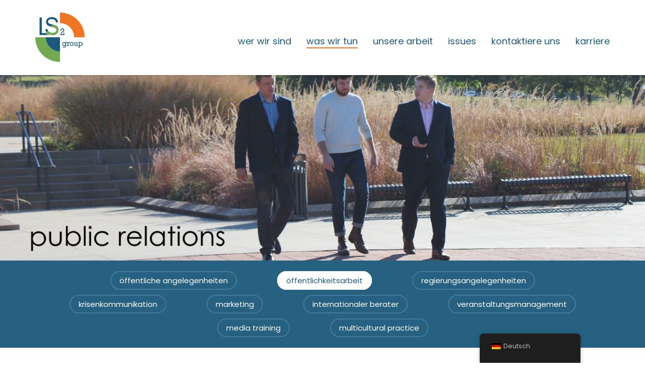

--- FILE ---
content_type: text/html; charset=UTF-8
request_url: https://www.ls2group.com/de/what-we-do/public-relations/
body_size: 11064
content:
<!DOCTYPE html><html lang="en"><head><meta charset="utf-8"><meta http-equiv="X-UA-Compatible" content="IE=edge"><meta name="viewport" content="width=device-width, initial-scale=1"><meta name="author" content="LS2group"><meta name="facebook-domain-verification" content="z9jj263smwhana0spbwai9n72otr15" /><link rel="apple-touch-icon" sizes="57x57" href="https://www.ls2group.com/wp-content/themes/ls2group/library/images/favicons/apple-icon-57x57.png"><link rel="apple-touch-icon" sizes="60x60" href="https://www.ls2group.com/wp-content/themes/ls2group/library/images/favicons/apple-icon-60x60.png"><link rel="apple-touch-icon" sizes="72x72" href="https://www.ls2group.com/wp-content/themes/ls2group/library/images/favicons/apple-icon-72x72.png"><link rel="apple-touch-icon" sizes="76x76" href="https://www.ls2group.com/wp-content/themes/ls2group/library/images/favicons/apple-icon-76x76.png"><link rel="apple-touch-icon" sizes="114x114" href="https://www.ls2group.com/wp-content/themes/ls2group/library/images/favicons/apple-icon-114x114.png"><link rel="apple-touch-icon" sizes="120x120" href="https://www.ls2group.com/wp-content/themes/ls2group/library/images/favicons/apple-icon-120x120.png"><link rel="apple-touch-icon" sizes="144x144" href="https://www.ls2group.com/wp-content/themes/ls2group/library/images/favicons/apple-icon-144x144.png"><link rel="apple-touch-icon" sizes="152x152" href="https://www.ls2group.com/wp-content/themes/ls2group/library/images/favicons/apple-icon-152x152.png"><link rel="apple-touch-icon" sizes="180x180" href="https://www.ls2group.com/wp-content/themes/ls2group/library/images/favicons/apple-icon-180x180.png"><link rel="icon" type="image/png" sizes="192x192"  href="https://www.ls2group.com/wp-content/themes/ls2group/library/images/favicons/android-icon-192x192.png"><link rel="icon" type="image/png" sizes="32x32" href="https://www.ls2group.com/wp-content/themes/ls2group/library/images/favicons/favicon-32x32.png"><link rel="icon" type="image/png" sizes="96x96" href="https://www.ls2group.com/wp-content/themes/ls2group/library/images/favicons/favicon-96x96.png"><link rel="icon" type="image/png" sizes="16x16" href="https://www.ls2group.com/wp-content/themes/ls2group/library/images/favicons/favicon-16x16.png"><link rel="manifest" href="/manifest.json"><meta name="msapplication-TileColor" content="#ffffff"><meta name="msapplication-TileImage" content="https://www.ls2group.com/wp-content/themes/ls2group/library/images/favicons/ms-icon-144x144.png"><meta name="theme-color" content="#ffffff"><link media="all" href="https://www.ls2group.com/wp-content/cache/autoptimize/css/autoptimize_5986e97c3efd021d203c6379b36d77da.css" rel="stylesheet"><title> LS2group - Public Relations</title><link href='https://fonts.googleapis.com/css?family=Poppins:400,700' rel='stylesheet' type='text/css'><style>img:is([sizes="auto" i],[sizes^="auto," i]){contain-intrinsic-size:3000px 1500px}</style><meta name="robots" content="max-snippet:-1,max-image-preview:large,max-video-preview:-1" /><link rel="canonical" href="https://www.ls2group.com/de/what-we-do/public-relations/" /><meta name="description" content="Expert PR strategies to amplify your message. From media outreach to social media management, LS2group ensures your voice is heard." /><meta property="og:type" content="website" /><meta property="og:locale" content="de_DE" /><meta property="og:site_name" content="LS2group" /><meta property="og:title" content="Comprehensive Public Relations &amp; Media Strategy" /><meta property="og:description" content="Expert PR strategies to amplify your message. From media outreach to social media management, LS2group ensures your voice is heard." /><meta property="og:url" content="https://www.ls2group.com/de/what-we-do/public-relations/" /><meta property="og:image" content="https://www.ls2group.com/wp-content/uploads/2024/10/LS2_Headers_Updated-2024-8-_24_public-relations_header_web.png" /><meta property="og:image:width" content="1920" /><meta property="og:image:height" content="600" /><meta name="twitter:card" content="summary_large_image" /><meta name="twitter:title" content="Comprehensive Public Relations &amp; Media Strategy" /><meta name="twitter:description" content="Expert PR strategies to amplify your message. From media outreach to social media management, LS2group ensures your voice is heard." /><meta name="twitter:image" content="https://www.ls2group.com/wp-content/uploads/2024/10/LS2_Headers_Updated-2024-8-_24_public-relations_header_web.png" /> <script type="application/ld+json">{"@context":"https://schema.org","@graph":[{"@type":"WebSite","@id":"https://www.ls2group.com/de/#/schema/WebSite","url":"https://www.ls2group.com/de/","name":"LS2group","description":"Public Relations, Public Affairs, Marketing Firm in Des Moines, IA","inLanguage":"de","potentialAction":{"@type":"SearchAction","target":{"@type":"EntryPoint","urlTemplate":"https://www.ls2group.com/de/search/{search_term_string}/"},"query-input":"required name=search_term_string"},"publisher":{"@type":"Organization","@id":"https://www.ls2group.com/de/#/schema/Organization","name":"LS2group","url":"https://www.ls2group.com/de/"}},{"@type":"WebPage","@id":"https://www.ls2group.com/de/what-we-do/public-relations/","url":"https://www.ls2group.com/de/what-we-do/public-relations/","name":"Comprehensive Public Relations & Media Strategy - LS2group","description":"Expert PR strategies to amplify your message. From media outreach to social media management, LS2group ensures your voice is heard.","inLanguage":"de","isPartOf":{"@id":"https://www.ls2group.com/de/#/schema/WebSite"},"breadcrumb":{"@type":"BreadcrumbList","@id":"https://www.ls2group.com/de/#/schema/BreadcrumbList","itemListElement":[{"@type":"ListItem","position":1,"item":"https://www.ls2group.com/de/","name":"LS2group"},{"@type":"ListItem","position":2,"item":"https://www.ls2group.com/de/category/public-relations/","name":"Kategorie: Public Relations"},{"@type":"ListItem","position":3,"item":"https://www.ls2group.com/de/what-we-do/","name":"Integrated Public Affairs & Marketing Solutions"},{"@type":"ListItem","position":4,"name":"Comprehensive Public Relations & Media Strategy"}]},"potentialAction":{"@type":"ReadAction","target":"https://www.ls2group.com/de/what-we-do/public-relations/"}}]}</script> <link rel='dns-prefetch' href='//player.vimeo.com' /><link rel='dns-prefetch' href='//use.fontawesome.com' /><link rel='dns-prefetch' href='//www.google.com' /> <script type="text/javascript">window._wpemojiSettings={"baseUrl":"https:\/\/s.w.org\/images\/core\/emoji\/16.0.1\/72x72\/","ext":".png","svgUrl":"https:\/\/s.w.org\/images\/core\/emoji\/16.0.1\/svg\/","svgExt":".svg","source":{"concatemoji":"https:\/\/www.ls2group.com\/wp-includes\/js\/wp-emoji-release.min.js?ver=6.8.3"}};
/*! This file is auto-generated */
!function(s,n){var o,i,e;function c(e){try{var t={supportTests:e,timestamp:(new Date).valueOf()};sessionStorage.setItem(o,JSON.stringify(t))}catch(e){}}function p(e,t,n){e.clearRect(0,0,e.canvas.width,e.canvas.height),e.fillText(t,0,0);var t=new Uint32Array(e.getImageData(0,0,e.canvas.width,e.canvas.height).data),a=(e.clearRect(0,0,e.canvas.width,e.canvas.height),e.fillText(n,0,0),new Uint32Array(e.getImageData(0,0,e.canvas.width,e.canvas.height).data));return t.every(function(e,t){return e===a[t]})}function u(e,t){e.clearRect(0,0,e.canvas.width,e.canvas.height),e.fillText(t,0,0);for(var n=e.getImageData(16,16,1,1),a=0;a<n.data.length;a++)if(0!==n.data[a])return!1;return!0}function f(e,t,n,a){switch(t){case"flag":return n(e,"\ud83c\udff3\ufe0f\u200d\u26a7\ufe0f","\ud83c\udff3\ufe0f\u200b\u26a7\ufe0f")?!1:!n(e,"\ud83c\udde8\ud83c\uddf6","\ud83c\udde8\u200b\ud83c\uddf6")&&!n(e,"\ud83c\udff4\udb40\udc67\udb40\udc62\udb40\udc65\udb40\udc6e\udb40\udc67\udb40\udc7f","\ud83c\udff4\u200b\udb40\udc67\u200b\udb40\udc62\u200b\udb40\udc65\u200b\udb40\udc6e\u200b\udb40\udc67\u200b\udb40\udc7f");case"emoji":return!a(e,"\ud83e\udedf")}return!1}function g(e,t,n,a){var r="undefined"!=typeof WorkerGlobalScope&&self instanceof WorkerGlobalScope?new OffscreenCanvas(300,150):s.createElement("canvas"),o=r.getContext("2d",{willReadFrequently:!0}),i=(o.textBaseline="top",o.font="600 32px Arial",{});return e.forEach(function(e){i[e]=t(o,e,n,a)}),i}function t(e){var t=s.createElement("script");t.src=e,t.defer=!0,s.head.appendChild(t)}"undefined"!=typeof Promise&&(o="wpEmojiSettingsSupports",i=["flag","emoji"],n.supports={everything:!0,everythingExceptFlag:!0},e=new Promise(function(e){s.addEventListener("DOMContentLoaded",e,{once:!0})}),new Promise(function(t){var n=function(){try{var e=JSON.parse(sessionStorage.getItem(o));if("object"==typeof e&&"number"==typeof e.timestamp&&(new Date).valueOf()<e.timestamp+604800&&"object"==typeof e.supportTests)return e.supportTests}catch(e){}return null}();if(!n){if("undefined"!=typeof Worker&&"undefined"!=typeof OffscreenCanvas&&"undefined"!=typeof URL&&URL.createObjectURL&&"undefined"!=typeof Blob)try{var e="postMessage("+g.toString()+"("+[JSON.stringify(i),f.toString(),p.toString(),u.toString()].join(",")+"));",a=new Blob([e],{type:"text/javascript"}),r=new Worker(URL.createObjectURL(a),{name:"wpTestEmojiSupports"});return void(r.onmessage=function(e){c(n=e.data),r.terminate(),t(n)})}catch(e){}c(n=g(i,f,p,u))}t(n)}).then(function(e){for(var t in e)n.supports[t]=e[t],n.supports.everything=n.supports.everything&&n.supports[t],"flag"!==t&&(n.supports.everythingExceptFlag=n.supports.everythingExceptFlag&&n.supports[t]);n.supports.everythingExceptFlag=n.supports.everythingExceptFlag&&!n.supports.flag,n.DOMReady=!1,n.readyCallback=function(){n.DOMReady=!0}}).then(function(){return e}).then(function(){var e;n.supports.everything||(n.readyCallback(),(e=n.source||{}).concatemoji?t(e.concatemoji):e.wpemoji&&e.twemoji&&(t(e.twemoji),t(e.wpemoji)))}))}((window,document),window._wpemojiSettings);</script> <style id='wp-emoji-styles-inline-css' type='text/css'>img.wp-smiley,img.emoji{display:inline !important;border:none !important;box-shadow:none !important;height:1em !important;width:1em !important;margin:0 .07em !important;vertical-align:-.1em !important;background:0 0 !important;padding:0 !important}</style><style id='classic-theme-styles-inline-css' type='text/css'>/*! This file is auto-generated */
.wp-block-button__link{color:#fff;background-color:#32373c;border-radius:9999px;box-shadow:none;text-decoration:none;padding:calc(.667em + 2px) calc(1.333em + 2px);font-size:1.125em}.wp-block-file__button{background:#32373c;color:#fff;text-decoration:none}</style><style id='pdfemb-pdf-embedder-viewer-style-inline-css' type='text/css'>.wp-block-pdfemb-pdf-embedder-viewer{max-width:none}</style><style id='font-awesome-svg-styles-default-inline-css' type='text/css'>.svg-inline--fa{display:inline-block;height:1em;overflow:visible;vertical-align:-.125em}</style><link rel='stylesheet' id='font-awesome-svg-styles-css' href='https://www.ls2group.com/wp-content/cache/autoptimize/css/autoptimize_single_700e62e008305a8fca8432a393679ffe.css' type='text/css' media='all' /><style id='font-awesome-svg-styles-inline-css' type='text/css'>.wp-block-font-awesome-icon svg:before,.wp-rich-text-font-awesome-icon svg:before{content:unset}</style><style id='global-styles-inline-css' type='text/css'>:root{--wp--preset--aspect-ratio--square:1;--wp--preset--aspect-ratio--4-3:4/3;--wp--preset--aspect-ratio--3-4:3/4;--wp--preset--aspect-ratio--3-2:3/2;--wp--preset--aspect-ratio--2-3:2/3;--wp--preset--aspect-ratio--16-9:16/9;--wp--preset--aspect-ratio--9-16:9/16;--wp--preset--color--black:#000;--wp--preset--color--cyan-bluish-gray:#abb8c3;--wp--preset--color--white:#fff;--wp--preset--color--pale-pink:#f78da7;--wp--preset--color--vivid-red:#cf2e2e;--wp--preset--color--luminous-vivid-orange:#ff6900;--wp--preset--color--luminous-vivid-amber:#fcb900;--wp--preset--color--light-green-cyan:#7bdcb5;--wp--preset--color--vivid-green-cyan:#00d084;--wp--preset--color--pale-cyan-blue:#8ed1fc;--wp--preset--color--vivid-cyan-blue:#0693e3;--wp--preset--color--vivid-purple:#9b51e0;--wp--preset--gradient--vivid-cyan-blue-to-vivid-purple:linear-gradient(135deg,rgba(6,147,227,1) 0%,#9b51e0 100%);--wp--preset--gradient--light-green-cyan-to-vivid-green-cyan:linear-gradient(135deg,#7adcb4 0%,#00d082 100%);--wp--preset--gradient--luminous-vivid-amber-to-luminous-vivid-orange:linear-gradient(135deg,rgba(252,185,0,1) 0%,rgba(255,105,0,1) 100%);--wp--preset--gradient--luminous-vivid-orange-to-vivid-red:linear-gradient(135deg,rgba(255,105,0,1) 0%,#cf2e2e 100%);--wp--preset--gradient--very-light-gray-to-cyan-bluish-gray:linear-gradient(135deg,#eee 0%,#a9b8c3 100%);--wp--preset--gradient--cool-to-warm-spectrum:linear-gradient(135deg,#4aeadc 0%,#9778d1 20%,#cf2aba 40%,#ee2c82 60%,#fb6962 80%,#fef84c 100%);--wp--preset--gradient--blush-light-purple:linear-gradient(135deg,#ffceec 0%,#9896f0 100%);--wp--preset--gradient--blush-bordeaux:linear-gradient(135deg,#fecda5 0%,#fe2d2d 50%,#6b003e 100%);--wp--preset--gradient--luminous-dusk:linear-gradient(135deg,#ffcb70 0%,#c751c0 50%,#4158d0 100%);--wp--preset--gradient--pale-ocean:linear-gradient(135deg,#fff5cb 0%,#b6e3d4 50%,#33a7b5 100%);--wp--preset--gradient--electric-grass:linear-gradient(135deg,#caf880 0%,#71ce7e 100%);--wp--preset--gradient--midnight:linear-gradient(135deg,#020381 0%,#2874fc 100%);--wp--preset--font-size--small:13px;--wp--preset--font-size--medium:20px;--wp--preset--font-size--large:36px;--wp--preset--font-size--x-large:42px;--wp--preset--spacing--20:.44rem;--wp--preset--spacing--30:.67rem;--wp--preset--spacing--40:1rem;--wp--preset--spacing--50:1.5rem;--wp--preset--spacing--60:2.25rem;--wp--preset--spacing--70:3.38rem;--wp--preset--spacing--80:5.06rem;--wp--preset--shadow--natural:6px 6px 9px rgba(0,0,0,.2);--wp--preset--shadow--deep:12px 12px 50px rgba(0,0,0,.4);--wp--preset--shadow--sharp:6px 6px 0px rgba(0,0,0,.2);--wp--preset--shadow--outlined:6px 6px 0px -3px rgba(255,255,255,1),6px 6px rgba(0,0,0,1);--wp--preset--shadow--crisp:6px 6px 0px rgba(0,0,0,1)}:where(.is-layout-flex){gap:.5em}:where(.is-layout-grid){gap:.5em}body .is-layout-flex{display:flex}.is-layout-flex{flex-wrap:wrap;align-items:center}.is-layout-flex>:is(*,div){margin:0}body .is-layout-grid{display:grid}.is-layout-grid>:is(*,div){margin:0}:where(.wp-block-columns.is-layout-flex){gap:2em}:where(.wp-block-columns.is-layout-grid){gap:2em}:where(.wp-block-post-template.is-layout-flex){gap:1.25em}:where(.wp-block-post-template.is-layout-grid){gap:1.25em}.has-black-color{color:var(--wp--preset--color--black) !important}.has-cyan-bluish-gray-color{color:var(--wp--preset--color--cyan-bluish-gray) !important}.has-white-color{color:var(--wp--preset--color--white) !important}.has-pale-pink-color{color:var(--wp--preset--color--pale-pink) !important}.has-vivid-red-color{color:var(--wp--preset--color--vivid-red) !important}.has-luminous-vivid-orange-color{color:var(--wp--preset--color--luminous-vivid-orange) !important}.has-luminous-vivid-amber-color{color:var(--wp--preset--color--luminous-vivid-amber) !important}.has-light-green-cyan-color{color:var(--wp--preset--color--light-green-cyan) !important}.has-vivid-green-cyan-color{color:var(--wp--preset--color--vivid-green-cyan) !important}.has-pale-cyan-blue-color{color:var(--wp--preset--color--pale-cyan-blue) !important}.has-vivid-cyan-blue-color{color:var(--wp--preset--color--vivid-cyan-blue) !important}.has-vivid-purple-color{color:var(--wp--preset--color--vivid-purple) !important}.has-black-background-color{background-color:var(--wp--preset--color--black) !important}.has-cyan-bluish-gray-background-color{background-color:var(--wp--preset--color--cyan-bluish-gray) !important}.has-white-background-color{background-color:var(--wp--preset--color--white) !important}.has-pale-pink-background-color{background-color:var(--wp--preset--color--pale-pink) !important}.has-vivid-red-background-color{background-color:var(--wp--preset--color--vivid-red) !important}.has-luminous-vivid-orange-background-color{background-color:var(--wp--preset--color--luminous-vivid-orange) !important}.has-luminous-vivid-amber-background-color{background-color:var(--wp--preset--color--luminous-vivid-amber) !important}.has-light-green-cyan-background-color{background-color:var(--wp--preset--color--light-green-cyan) !important}.has-vivid-green-cyan-background-color{background-color:var(--wp--preset--color--vivid-green-cyan) !important}.has-pale-cyan-blue-background-color{background-color:var(--wp--preset--color--pale-cyan-blue) !important}.has-vivid-cyan-blue-background-color{background-color:var(--wp--preset--color--vivid-cyan-blue) !important}.has-vivid-purple-background-color{background-color:var(--wp--preset--color--vivid-purple) !important}.has-black-border-color{border-color:var(--wp--preset--color--black) !important}.has-cyan-bluish-gray-border-color{border-color:var(--wp--preset--color--cyan-bluish-gray) !important}.has-white-border-color{border-color:var(--wp--preset--color--white) !important}.has-pale-pink-border-color{border-color:var(--wp--preset--color--pale-pink) !important}.has-vivid-red-border-color{border-color:var(--wp--preset--color--vivid-red) !important}.has-luminous-vivid-orange-border-color{border-color:var(--wp--preset--color--luminous-vivid-orange) !important}.has-luminous-vivid-amber-border-color{border-color:var(--wp--preset--color--luminous-vivid-amber) !important}.has-light-green-cyan-border-color{border-color:var(--wp--preset--color--light-green-cyan) !important}.has-vivid-green-cyan-border-color{border-color:var(--wp--preset--color--vivid-green-cyan) !important}.has-pale-cyan-blue-border-color{border-color:var(--wp--preset--color--pale-cyan-blue) !important}.has-vivid-cyan-blue-border-color{border-color:var(--wp--preset--color--vivid-cyan-blue) !important}.has-vivid-purple-border-color{border-color:var(--wp--preset--color--vivid-purple) !important}.has-vivid-cyan-blue-to-vivid-purple-gradient-background{background:var(--wp--preset--gradient--vivid-cyan-blue-to-vivid-purple) !important}.has-light-green-cyan-to-vivid-green-cyan-gradient-background{background:var(--wp--preset--gradient--light-green-cyan-to-vivid-green-cyan) !important}.has-luminous-vivid-amber-to-luminous-vivid-orange-gradient-background{background:var(--wp--preset--gradient--luminous-vivid-amber-to-luminous-vivid-orange) !important}.has-luminous-vivid-orange-to-vivid-red-gradient-background{background:var(--wp--preset--gradient--luminous-vivid-orange-to-vivid-red) !important}.has-very-light-gray-to-cyan-bluish-gray-gradient-background{background:var(--wp--preset--gradient--very-light-gray-to-cyan-bluish-gray) !important}.has-cool-to-warm-spectrum-gradient-background{background:var(--wp--preset--gradient--cool-to-warm-spectrum) !important}.has-blush-light-purple-gradient-background{background:var(--wp--preset--gradient--blush-light-purple) !important}.has-blush-bordeaux-gradient-background{background:var(--wp--preset--gradient--blush-bordeaux) !important}.has-luminous-dusk-gradient-background{background:var(--wp--preset--gradient--luminous-dusk) !important}.has-pale-ocean-gradient-background{background:var(--wp--preset--gradient--pale-ocean) !important}.has-electric-grass-gradient-background{background:var(--wp--preset--gradient--electric-grass) !important}.has-midnight-gradient-background{background:var(--wp--preset--gradient--midnight) !important}.has-small-font-size{font-size:var(--wp--preset--font-size--small) !important}.has-medium-font-size{font-size:var(--wp--preset--font-size--medium) !important}.has-large-font-size{font-size:var(--wp--preset--font-size--large) !important}.has-x-large-font-size{font-size:var(--wp--preset--font-size--x-large) !important}:where(.wp-block-post-template.is-layout-flex){gap:1.25em}:where(.wp-block-post-template.is-layout-grid){gap:1.25em}:where(.wp-block-columns.is-layout-flex){gap:2em}:where(.wp-block-columns.is-layout-grid){gap:2em}:root :where(.wp-block-pullquote){font-size:1.5em;line-height:1.6}</style> <script type="text/javascript" src="https://www.ls2group.com/wp-includes/js/jquery/jquery.min.js?ver=3.7.1" id="jquery-core-js"></script> <script type="text/javascript" src="https://player.vimeo.com/api/player.js?ver=6.8.3" id="lbg-vimeo-js"></script> <script defer crossorigin="anonymous" integrity="sha384-dgEl3vRKux81M373f/TdgoDTV5oZj+yjHrr/1qR5b4btG5q63kYS62t5kod+7Q6v" type="text/javascript" src="https://use.fontawesome.com/releases/v6.6.0/js/all.js" id="font-awesome-official-js"></script> <script defer crossorigin="anonymous" integrity="sha384-M9y++reQwf5nddw5loUHChCbGE4kwaeHzeEM2yWidMfaRMQeHM6MSwwPuiSnSMHF" type="text/javascript" src="https://use.fontawesome.com/releases/v6.6.0/js/v4-shims.js" id="font-awesome-official-v4shim-js"></script> <link rel="https://api.w.org/" href="https://www.ls2group.com/de/wp-json/" /><link rel="alternate" title="JSON" type="application/json" href="https://www.ls2group.com/de/wp-json/wp/v2/pages/24" /><link rel="EditURI" type="application/rsd+xml" title="RSD" href="https://www.ls2group.com/xmlrpc.php?rsd" /><link rel="alternate" title="oEmbed (JSON)" type="application/json+oembed" href="https://www.ls2group.com/de/wp-json/oembed/1.0/embed?url=https%3A%2F%2Fwww.ls2group.com%2Fde%2Fwhat-we-do%2Fpublic-relations%2F" /><link rel="alternate" title="oEmbed (XML)" type="text/xml+oembed" href="https://www.ls2group.com/de/wp-json/oembed/1.0/embed?url=https%3A%2F%2Fwww.ls2group.com%2Fde%2Fwhat-we-do%2Fpublic-relations%2F&#038;format=xml" /> <script>(function(w,d,t){_ml=w._ml||{};_ml.eid='91030';var s,cd,tag;s=d.getElementsByTagName(t)[0];cd=new Date();tag=d.createElement(t);tag.async=1;tag.src='https://ml314.com/tag.aspx?'+cd.getDate()+cd.getMonth();s.parentNode.insertBefore(tag,s);})(window,document,'script');</script><link rel="alternate" hreflang="en-US" href="https://www.ls2group.com/what-we-do/public-relations/"/><link rel="alternate" hreflang="es-MX" href="https://www.ls2group.com/es/what-we-do/public-relations/"/><link rel="alternate" hreflang="ar" href="https://www.ls2group.com/ar/what-we-do/public-relations/"/><link rel="alternate" hreflang="fr-FR" href="https://www.ls2group.com/fr/what-we-do/public-relations/"/><link rel="alternate" hreflang="es-ES" href="https://www.ls2group.com/es-es/what-we-do/public-relations/"/><link rel="alternate" hreflang="pt-BR" href="https://www.ls2group.com/pt/what-we-do/public-relations/"/><link rel="alternate" hreflang="de-DE" href="https://www.ls2group.com/de/what-we-do/public-relations/"/><link rel="alternate" hreflang="zh-CN" href="https://www.ls2group.com/zh/what-we-do/public-relations/"/><link rel="alternate" hreflang="ru-RU" href="https://www.ls2group.com/ru/what-we-do/public-relations/"/><link rel="alternate" hreflang="en" href="https://www.ls2group.com/what-we-do/public-relations/"/><link rel="alternate" hreflang="es" href="https://www.ls2group.com/es/what-we-do/public-relations/"/><link rel="alternate" hreflang="fr" href="https://www.ls2group.com/fr/what-we-do/public-relations/"/><link rel="alternate" hreflang="pt" href="https://www.ls2group.com/pt/what-we-do/public-relations/"/><link rel="alternate" hreflang="de" href="https://www.ls2group.com/de/what-we-do/public-relations/"/><link rel="alternate" hreflang="zh" href="https://www.ls2group.com/zh/what-we-do/public-relations/"/><link rel="alternate" hreflang="ru" href="https://www.ls2group.com/ru/what-we-do/public-relations/"/><style type="text/css" id="wp-custom-css">@media only screen and (min-width:768px){.hero,.single-page{margin-top:115px}}#select-menu{display:none}</style> <!--[if lt IE 9]> <script src="https://oss.maxcdn.com/html5shiv/3.7.2/html5shiv.min.js"></script> <script src="https://oss.maxcdn.com/respond/1.4.2/respond.min.js"></script> <![endif]--> <script type="text/javascript">(function(i,s,o,g,r,a,m){i['GoogleAnalyticsObject']=r;i[r]=i[r]||function(){(i[r].q=i[r].q||[]).push(arguments)},i[r].l=1*new Date();a=s.createElement(o),m=s.getElementsByTagName(o)[0];a.async=1;a.src=g;m.parentNode.insertBefore(a,m)})(window,document,'script','//www.google-analytics.com/analytics.js','ga');ga('create','UA-60431202-1','auto');ga('send','pageview');</script> <style>.universal_video_backgroundBorder{margin-bottom:-20px!important}</style> <script>!function(f,b,e,v,n,t,s)
{if(f.fbq)return;n=f.fbq=function(){n.callMethod?n.callMethod.apply(n,arguments):n.queue.push(arguments)};if(!f._fbq)f._fbq=n;n.push=n;n.loaded=!0;n.version='2.0';n.queue=[];t=b.createElement(e);t.async=!0;t.src=v;s=b.getElementsByTagName(e)[0];s.parentNode.insertBefore(t,s)}(window,document,'script','https://connect.facebook.net/en_US/fbevents.js');fbq('init','2230668707227735');fbq('track','PageView');</script> <noscript> <img height="1" width="1" src="https://www.facebook.com/tr?id=2230668707227735&ev=PageView&noscript=1"/> </noscript>  <script>!function(e,t,n,s,u,a){e.twq||(s=e.twq=function(){s.exe?s.exe.apply(s,arguments):s.queue.push(arguments);},s.version='1.1',s.queue=[],u=t.createElement(n),u.async=!0,u.src='//static.ads-twitter.com/uwt.js',a=t.getElementsByTagName(n)[0],a.parentNode.insertBefore(u,a))}(window,document,'script');twq('init','o8fu9');twq('track','PageView');</script> </head><body name="top"> <img src="https://www.ls2group.com/wp-content/themes/ls2group/library/images/ls2group-logo.svg" alt="LS2group" class="visible-print print-logo" width="98" height="98"><header><div id="main-nav" class="navbar bs-docs-nav" role="banner"><div class="container"><nav class="navbar navbar-fixed-top"><div class="container"><div class="navbar-header"> <button type="button" class="navbar-toggle collapsed" data-toggle="collapse" data-target="#navbar" aria-expanded="false" aria-controls="navbar"> <span class="sr-only">Navigation umschalten</span> <i class="fa fa-bars"></i> </button> <a class="navbar-brand" href="/de/"> <img src="https://www.ls2group.com/wp-content/themes/ls2group/library/images/ls2group-logo.svg" alt="LS2group" class="logo"></a></div><div id="navbar" class="collapse navbar-collapse"><ul id="menu-main-navigation" class="nav navbar-nav navbar-right"><li id="menu-item-2887" class="dropdown menu-item menu-item-type-post_type menu-item-object-page menu-item-has-children menu-item-2887"><a href="https://www.ls2group.com/de/who-we-are/">Wer wir sind</a><ul class="dropdown-menu"><li id="menu-item-2888" class="menu-item menu-item-type-post_type menu-item-object-page menu-item-2888"><a href="https://www.ls2group.com/de/who-we-are/team/">Triff das Team</a></li></ul></li><li id="menu-item-2889" class="dropdown menu-item menu-item-type-post_type menu-item-object-page current-page-ancestor current-menu-ancestor current-menu-parent current-page-parent current_page_parent current_page_ancestor menu-item-has-children menu-item-2889"><a href="https://www.ls2group.com/de/what-we-do/">Was wir tun</a><ul class="dropdown-menu"><li id="menu-item-2890" class="menu-item menu-item-type-post_type menu-item-object-page menu-item-2890"><a href="https://www.ls2group.com/de/what-we-do/public-affairs/">Öffentliche Angelegenheiten</a></li><li id="menu-item-2891" class="menu-item menu-item-type-post_type menu-item-object-page current-menu-item page_item page-item-24 current_page_item menu-item-2891"><a href="https://www.ls2group.com/de/what-we-do/public-relations/" aria-current="page">Öffentlichkeitsarbeit</a></li><li id="menu-item-2892" class="menu-item menu-item-type-post_type menu-item-object-page menu-item-2892"><a href="https://www.ls2group.com/de/what-we-do/government-affairs/">Regierungsangelegenheiten</a></li><li id="menu-item-2893" class="menu-item menu-item-type-post_type menu-item-object-page menu-item-2893"><a href="https://www.ls2group.com/de/what-we-do/crisis-communications/">Krisenkommunikation</a></li><li id="menu-item-2894" class="menu-item menu-item-type-post_type menu-item-object-page menu-item-2894"><a href="https://www.ls2group.com/de/what-we-do/marketing/">Marketing</a></li><li id="menu-item-2895" class="menu-item menu-item-type-post_type menu-item-object-page menu-item-2895"><a href="https://www.ls2group.com/de/what-we-do/international-counsel/">Internationaler Berater</a></li><li id="menu-item-2896" class="menu-item menu-item-type-post_type menu-item-object-page menu-item-2896"><a href="https://www.ls2group.com/de/what-we-do/event-management/">Veranstaltungsmanagement</a></li><li id="menu-item-4145" class="menu-item menu-item-type-post_type menu-item-object-page menu-item-4145"><a href="https://www.ls2group.com/de/what-we-do/multicultural-practice/">Multicultural Practice</a></li><li id="menu-item-4386" class="menu-item menu-item-type-post_type menu-item-object-page menu-item-4386"><a href="https://www.ls2group.com/de/what-we-do/media-training/">Media Training</a></li></ul></li><li id="menu-item-2900" class="menu-item menu-item-type-post_type menu-item-object-page menu-item-2900"><a href="https://www.ls2group.com/de/our-work/">Unsere Arbeit</a></li><li id="menu-item-4799" class="menu-item menu-item-type-post_type menu-item-object-page menu-item-4799"><a href="https://www.ls2group.com/de/issues/">issues</a></li><li id="menu-item-3908" class="menu-item menu-item-type-post_type menu-item-object-page menu-item-3908"><a href="https://www.ls2group.com/de/contact-us/">Kontaktiere uns</a></li><li id="menu-item-2898" class="menu-item menu-item-type-post_type menu-item-object-page menu-item-2898"><a href="https://www.ls2group.com/de/careers/">Karriere</a></li></ul></div></div></nav></div></div></header><section class="hero"><h1>Öffentlichkeitsarbeit</h1> <img width="1920" height="600" src="https://www.ls2group.com/wp-content/uploads/2024/10/LS2_Headers_Updated-2024-8-_24_public-relations_header_web.png" class="attachment-hero-xl size-hero-xl wp-post-image" alt="" decoding="async" fetchpriority="high" srcset="https://www.ls2group.com/wp-content/uploads/2024/10/LS2_Headers_Updated-2024-8-_24_public-relations_header_web.png 1920w, https://www.ls2group.com/wp-content/uploads/2024/10/LS2_Headers_Updated-2024-8-_24_public-relations_header_web-300x94.png 300w, https://www.ls2group.com/wp-content/uploads/2024/10/LS2_Headers_Updated-2024-8-_24_public-relations_header_web-1024x320.png 1024w, https://www.ls2group.com/wp-content/uploads/2024/10/LS2_Headers_Updated-2024-8-_24_public-relations_header_web-768x240.png 768w, https://www.ls2group.com/wp-content/uploads/2024/10/LS2_Headers_Updated-2024-8-_24_public-relations_header_web-1536x480.png 1536w, https://www.ls2group.com/wp-content/uploads/2024/10/LS2_Headers_Updated-2024-8-_24_public-relations_header_web-18x6.png 18w, https://www.ls2group.com/wp-content/uploads/2024/10/LS2_Headers_Updated-2024-8-_24_public-relations_header_web-1056x330.png 1056w" sizes="(max-width: 1920px) 100vw, 1920px" /><div class="service-menu blue"><div class="container"><div class="row"><div class="col-md-12"><ul><li><a href="https://www.ls2group.com/de/what-we-do/public-affairs/">Öffentliche Angelegenheiten</a></li><li class="active"><a href="https://www.ls2group.com/de/what-we-do/public-relations/">Öffentlichkeitsarbeit</a></li><li><a href="https://www.ls2group.com/de/what-we-do/government-affairs/">Regierungsangelegenheiten</a></li><li><a href="https://www.ls2group.com/de/what-we-do/crisis-communications/">Krisenkommunikation</a></li><li><a href="https://www.ls2group.com/de/what-we-do/marketing/">Marketing</a></li><li><a href="https://www.ls2group.com/de/what-we-do/international-counsel/">Internationaler Berater</a></li><li><a href="https://www.ls2group.com/de/what-we-do/event-management/">Veranstaltungsmanagement</a></li><li><a href="https://www.ls2group.com/de/what-we-do/media-training/">Media Training</a></li><li><a href="https://www.ls2group.com/de/what-we-do/multicultural-practice/">Multicultural Practice</a></li></ul></div></div></div></div></section><section class="main"><article><div class="container"><div class="row"><div class="col-sm-4"><header><h2><p>wir sorgen dafür <strong>deine Nachricht</strong> wird effektiv an die . kommuniziert <strong>Medien</strong>.</p></h2></header></div><div class="col-sm-8"><p>LS2group entwickelt und implementiert umfassende PR-Strategien, die Themen, Organisationen und Produkte zwischen Meinungs-, Fach-, Industrie-, Online- und Mainstream-Medien voranbringen. Wir stellen sicher, dass diejenigen, die die Nachrichten schreiben und produzieren, die Perspektiven unserer Kunden hören. LS2group konzentriert sich darauf, Kundennachrichten in Nachrichten zu übersetzen, die die Medien wollen. LS2group verfügt über ein solides Fundament an Medienbeziehungen und kommuniziert regelmäßig mit Reportern, Redakteuren, Produzenten und Sendern.</p><ul><li>Lokale, nationale und globale Medienarbeit</li><li><a href="https://69u.24e.myftpupload.com/portfolio/harrisvaccines-trade-show-wpx-2015/">Nachrichtenentwicklung</a></li><li>Entwicklung des Redaktionskalenders</li><li>Medienstrategie und -durchführung, einschließlich Pressemitteilungen, <a href="https://69u.24e.myftpupload.com/portfolio/ford-motor-company-kansas-city-assembly-plant-kcap-jobs-and-new-f-150-announcement/">Pressekonferenz</a>, und<a href="https://69u.24e.myftpupload.com/portfolio/harrisvaccines-awards/"> Medien-Pitching</a></li><li><a href="https://69u.24e.myftpupload.com/portfolio/wellmark-media-training/">Sprecherschulung</a></li><li>Training für öffentliches Sprechen</li><li>Medienbeobachtung und schnelle Reaktionsführung</li><li>Aufbau von Sprecherbüros</li><li><a href="https://69u.24e.myftpupload.com/portfolio/harrischats-case-study/">Sozialen Medien</a> Strategie, Management und Ausführung</li><li>Komplettes Projektmanagement</li></ul></div></div></div></article></section><section class="cta-bar"><div class="container"><div class="row"><div class="col-md-12"><ul><li class="title">wie sind wir hierher gekommen?</li><li><a href="https://www.ls2group.com/de/who-we-are/" class='btn btn-primary white'>Wer wir sind</a></li></ul></div></div></div></section><section class="featured-projects"><div class="container"><div class="row"><div class="col-sm-4 col-md-4"><div class="fproject circle effect19 colored"> <a href="https://www.ls2group.com/de/portfolio/city-of-norwalk/"><div class="img"><img width="360" height="360" src="https://www.ls2group.com/wp-content/uploads/2019/01/header_Norwalk-360x360.png" class="attachment-thumb-lg size-thumb-lg wp-post-image" alt="" decoding="async" srcset="https://www.ls2group.com/wp-content/uploads/2019/01/header_Norwalk-360x360.png 360w, https://www.ls2group.com/wp-content/uploads/2019/01/header_Norwalk-150x150.png 150w, https://www.ls2group.com/wp-content/uploads/2019/01/header_Norwalk-160x160.png 160w" sizes="(max-width: 360px) 100vw, 360px" /></div><div class="info"><h3>Stadt Norwalk</h3></div> </a></div></div><div class="col-sm-4 col-md-4"><div class="fproject circle effect19 colored"> <a href="https://www.ls2group.com/de/portfolio/holmes-murphy/"><div class="img"><img width="360" height="360" src="https://www.ls2group.com/wp-content/uploads/2019/08/header_HolmesMurphy-360x360.jpg" class="attachment-thumb-lg size-thumb-lg wp-post-image" alt="" decoding="async" srcset="https://www.ls2group.com/wp-content/uploads/2019/08/header_HolmesMurphy-360x360.jpg 360w, https://www.ls2group.com/wp-content/uploads/2019/08/header_HolmesMurphy-150x150.jpg 150w, https://www.ls2group.com/wp-content/uploads/2019/08/header_HolmesMurphy-160x160.jpg 160w" sizes="(max-width: 360px) 100vw, 360px" /></div><div class="info"><h3>Holmes Murphy</h3></div> </a></div></div><div class="col-sm-4 col-md-4"><div class="fproject circle effect19 colored"> <a href="https://www.ls2group.com/de/portfolio/global-insurance-symposium/"><div class="img"><img width="360" height="360" src="https://www.ls2group.com/wp-content/uploads/2018/09/header_GIS-1-360x360.jpg" class="attachment-thumb-lg size-thumb-lg wp-post-image" alt="" decoding="async" srcset="https://www.ls2group.com/wp-content/uploads/2018/09/header_GIS-1-360x360.jpg 360w, https://www.ls2group.com/wp-content/uploads/2018/09/header_GIS-1-150x150.jpg 150w, https://www.ls2group.com/wp-content/uploads/2018/09/header_GIS-1-160x160.jpg 160w" sizes="(max-width: 360px) 100vw, 360px" /></div><div class="info"><h3>Globales Versicherungssymposium</h3></div> </a></div></div></div></div></section><footer><div class="container"><div class="row"><div class="col-md-1 top-btn-wrapper"><div class="top"> <img src="https://www.ls2group.com/wp-content/themes/ls2group/library/images/top-of-page.svg" alt="Top of Page" /><p class="top__description"><a href="#top">Seitenanfang</a></p></div></div><div class="col-md-4"><div class="menu-footer-menu-container"><ul class="nav-footer"><li id="menu-item-4460" class="menu-item menu-item-type-post_type menu-item-object-page menu-item-4460"><a href="https://www.ls2group.com/de/contact-us/">get in touch with our team</a></li><li id="menu-item-2885" class="menu-item menu-item-type-post_type menu-item-object-page menu-item-2885"><a href="https://www.ls2group.com/de/sitemap/">Seitenverzeichnis</a></li></ul></div></div><div class="col-md-7"><p class="copyright hidden-xs hidden-sm">&copy; 2026 LS2group<br> Designed by LS2group and <a href="http://www.shiftdsm.com/" target="_blank">Entwickelt von Shift Interactive</a><br> LS2group is using cookies on this site to give you the best user experience.<br> To learn more about the technologies that are in use, why we use them,<br> as well as your privacy rights, please click <a href="https://bombora.com/cookie-statement/" target="_blank">here.</a></p><ul class="social-icons"><li><a href="https://www.facebook.com/LS2group" class="facebook"><i class="fa fa-facebook"></i></a></li><li><a href="https://twitter.com/ls2group" class="twitter"><i class="fa-brands fa-x-twitter"></i></a></li><li><a href="https://www.linkedin.com/company/ls2g" class="linkedin"><i class="fa fa-linkedin"></i></a></li><li><a href="https://www.instagram.com/ls2group_/" class="linkedin"><i class="fa fa-instagram"></i></a></li></ul><p class="copyright visible-xs-block visible-sm-block">&copy; 2026 LS2group<br> Entworfen von LS2group<br> <a href="http://www.shiftdsm.com/" target="_blank">Entwickelt von Shift Interactive</a></p></div></div></div></footer> <template id="tp-language" data-tp-language="de_DE"></template><script type="speculationrules">{"prefetch":[{"source":"document","where":{"and":[{"href_matches":"\/de\/*"},{"not":{"href_matches":["\/wp-*.php","\/wp-admin\/*","\/wp-content\/uploads\/*","\/wp-content\/*","\/wp-content\/plugins\/*","\/wp-content\/themes\/ls2group\/*","\/de\/*\\?(.+)"]}},{"not":{"selector_matches":"a[rel~=\"nofollow\"]"}},{"not":{"selector_matches":".no-prefetch, .no-prefetch a"}}]},"eagerness":"conservative"}]}</script> <span id="tipusrmap"></span><div id="trp-floater-ls" onclick="" data-no-translation class="trp-language-switcher-container trp-floater-ls-names trp-bottom-right trp-color-dark flags-full-names" ><div id="trp-floater-ls-current-language" class="trp-with-flags"> <a href="#" class="trp-floater-ls-disabled-language trp-ls-disabled-language" onclick="event.preventDefault()"> <img class="trp-flag-image" src="https://www.ls2group.com/wp-content/plugins/translatepress-multilingual/assets/images/flags/de_DE.png" width="18" height="12" alt="de_DE" title="Deutsch">Deutsch </a></div><div id="trp-floater-ls-language-list" class="trp-with-flags" ><div class="trp-language-wrap trp-language-wrap-bottom"> <a href="https://www.ls2group.com/what-we-do/public-relations/"
 title="English"> <img class="trp-flag-image" src="https://www.ls2group.com/wp-content/plugins/translatepress-multilingual/assets/images/flags/en_US.png" width="18" height="12" alt="en_US" title="English">English </a> <a href="https://www.ls2group.com/es/what-we-do/public-relations/"
 title="Español de México"> <img class="trp-flag-image" src="https://www.ls2group.com/wp-content/plugins/translatepress-multilingual/assets/images/flags/es_MX.png" width="18" height="12" alt="es_MX" title="Español de México">Español de México </a> <a href="https://www.ls2group.com/ar/what-we-do/public-relations/"
 title="العربية"> <img class="trp-flag-image" src="https://www.ls2group.com/wp-content/plugins/translatepress-multilingual/assets/images/flags/ar.png" width="18" height="12" alt="ar" title="العربية">العربية </a> <a href="https://www.ls2group.com/fr/what-we-do/public-relations/"
 title="Français"> <img class="trp-flag-image" src="https://www.ls2group.com/wp-content/plugins/translatepress-multilingual/assets/images/flags/fr_FR.png" width="18" height="12" alt="fr_FR" title="Français">Français </a> <a href="https://www.ls2group.com/es-es/what-we-do/public-relations/"
 title="Español"> <img class="trp-flag-image" src="https://www.ls2group.com/wp-content/plugins/translatepress-multilingual/assets/images/flags/es_ES.png" width="18" height="12" alt="es_ES" title="Español">Español </a> <a href="https://www.ls2group.com/pt/what-we-do/public-relations/"
 title="Português do Brasil"> <img class="trp-flag-image" src="https://www.ls2group.com/wp-content/plugins/translatepress-multilingual/assets/images/flags/pt_BR.png" width="18" height="12" alt="pt_BR" title="Português do Brasil">Português do Brasil </a> <a href="https://www.ls2group.com/zh/what-we-do/public-relations/"
 title="简体中文"> <img class="trp-flag-image" src="https://www.ls2group.com/wp-content/plugins/translatepress-multilingual/assets/images/flags/zh_CN.png" width="18" height="12" alt="zh_CN" title="简体中文">简体中文 </a> <a href="https://www.ls2group.com/ru/what-we-do/public-relations/"
 title="Русский"> <img class="trp-flag-image" src="https://www.ls2group.com/wp-content/plugins/translatepress-multilingual/assets/images/flags/ru_RU.png" width="18" height="12" alt="ru_RU" title="Русский">Русский </a> <a href="#" class="trp-floater-ls-disabled-language trp-ls-disabled-language" onclick="event.preventDefault()"><img class="trp-flag-image" src="https://www.ls2group.com/wp-content/plugins/translatepress-multilingual/assets/images/flags/de_DE.png" width="18" height="12" alt="de_DE" title="Deutsch">Deutsch</a></div></div></div> <script type="text/javascript" id="trp-dynamic-translator-js-extra">var trp_data={"trp_custom_ajax_url":"https:\/\/www.ls2group.com\/wp-content\/plugins\/translatepress-multilingual\/includes\/trp-ajax.php","trp_wp_ajax_url":"https:\/\/www.ls2group.com\/wp-admin\/admin-ajax.php","trp_language_to_query":"de_DE","trp_original_language":"en_US","trp_current_language":"de_DE","trp_skip_selectors":["[data-no-translation]","[data-no-dynamic-translation]","[data-trp-translate-id-innertext]","script","style","head","trp-span","translate-press","[data-trp-translate-id]","[data-trpgettextoriginal]","[data-trp-post-slug]"],"trp_base_selectors":["data-trp-translate-id","data-trpgettextoriginal","data-trp-post-slug"],"trp_attributes_selectors":{"text":{"accessor":"outertext","attribute":false},"block":{"accessor":"innertext","attribute":false},"image_src":{"selector":"img[src]","accessor":"src","attribute":true},"submit":{"selector":"input[type='submit'],input[type='button'], input[type='reset']","accessor":"value","attribute":true},"placeholder":{"selector":"input[placeholder],textarea[placeholder]","accessor":"placeholder","attribute":true},"title":{"selector":"[title]","accessor":"title","attribute":true},"a_href":{"selector":"a[href]","accessor":"href","attribute":true},"button":{"accessor":"outertext","attribute":false},"option":{"accessor":"innertext","attribute":false},"aria_label":{"selector":"[aria-label]","accessor":"aria-label","attribute":true},"video_src":{"selector":"video[src]","accessor":"src","attribute":true},"video_poster":{"selector":"video[poster]","accessor":"poster","attribute":true},"video_source_src":{"selector":"video source[src]","accessor":"src","attribute":true},"audio_src":{"selector":"audio[src]","accessor":"src","attribute":true},"audio_source_src":{"selector":"audio source[src]","accessor":"src","attribute":true},"picture_image_src":{"selector":"picture image[src]","accessor":"src","attribute":true},"picture_source_srcset":{"selector":"picture source[srcset]","accessor":"srcset","attribute":true}},"trp_attributes_accessors":["outertext","innertext","src","value","placeholder","title","href","aria-label","poster","srcset"],"gettranslationsnonceregular":"81c363e381","showdynamiccontentbeforetranslation":"","skip_strings_from_dynamic_translation":[],"skip_strings_from_dynamic_translation_for_substrings":{"href":["amazon-adsystem","googleads","g.doubleclick"]},"duplicate_detections_allowed":"100","trp_translate_numerals_opt":"no","trp_no_auto_translation_selectors":["[data-no-auto-translation]"]};</script> <script type="text/javascript" id="gforms_recaptcha_recaptcha-js-extra">var gforms_recaptcha_recaptcha_strings={"site_key":"6Lcs7U4pAAAAALWNN4hBLp4Os-qo-YJeD-6ZLb14","ajaxurl":"https:\/\/www.ls2group.com\/wp-admin\/admin-ajax.php","nonce":"b006fff269"};</script> <script type="text/javascript" src="https://www.google.com/recaptcha/api.js?render=6Lcs7U4pAAAAALWNN4hBLp4Os-qo-YJeD-6ZLb14&amp;ver=1.6.0" id="gforms_recaptcha_recaptcha-js"></script> <script type="text/javascript" id="gforms_recaptcha_recaptcha-js-after">(function($){grecaptcha.ready(function(){$('.grecaptcha-badge').css('visibility','hidden');});})(jQuery);</script> <script>'undefined'===typeof _trfq||(window._trfq=[]);'undefined'===typeof _trfd&&(window._trfd=[]),_trfd.push({'tccl.baseHost':'secureserver.net'}),_trfd.push({'ap':'wpaas_v2'},{'server':'1c39e583a65b'},{'pod':'c22-prod-p3-us-west-2'},{'xid':'43886270'},{'wp':'6.8.3'},{'php':'8.3.30'},{'loggedin':'0'},{'cdn':'1'},{'builder':''},{'theme':'ls2group'},{'wds':'0'},{'wp_alloptions_count':'445'},{'wp_alloptions_bytes':'186694'},{'gdl_coming_soon_page':'0'},{'appid':'559176'});var trafficScript=document.createElement('script');trafficScript.src='https://img1.wsimg.com/signals/js/clients/scc-c2/scc-c2.min.js';window.document.head.appendChild(trafficScript);</script> <script>window.addEventListener('click',function(elem){var _elem$target,_elem$target$dataset,_window,_window$_trfq;return(elem===null||elem===void 0?void 0:(_elem$target=elem.target)===null||_elem$target===void 0?void 0:(_elem$target$dataset=_elem$target.dataset)===null||_elem$target$dataset===void 0?void 0:_elem$target$dataset.eid)&&((_window=window)===null||_window===void 0?void 0:(_window$_trfq=_window._trfq)===null||_window$_trfq===void 0?void 0:_window$_trfq.push(["cmdLogEvent","click",elem.target.dataset.eid]));});</script> <script src='https://img1.wsimg.com/traffic-assets/js/tccl-tti.min.js' onload="window.tti.calculateTTI()"></script> <script type="text/javascript">(function(){vtid=111344;var a=document.createElement('script');a.async=true;a.src=('https:'==document.location.protocol?'https://':'http://')+'code.visitor-track.com/VisitorTrack2.js';var s=document.getElementsByTagName('script')[0];s.parentNode.insertBefore(a,s);})();</script> <script defer src="https://www.ls2group.com/wp-content/cache/autoptimize/js/autoptimize_bb33e7dddc6e06303e3b56eec75bee7a.js"></script></body></html>

--- FILE ---
content_type: text/html; charset=utf-8
request_url: https://www.google.com/recaptcha/api2/anchor?ar=1&k=6Lcs7U4pAAAAALWNN4hBLp4Os-qo-YJeD-6ZLb14&co=aHR0cHM6Ly93d3cubHMyZ3JvdXAuY29tOjQ0Mw..&hl=en&v=PoyoqOPhxBO7pBk68S4YbpHZ&size=invisible&anchor-ms=20000&execute-ms=30000&cb=7prmwaj1t9h6
body_size: 48586
content:
<!DOCTYPE HTML><html dir="ltr" lang="en"><head><meta http-equiv="Content-Type" content="text/html; charset=UTF-8">
<meta http-equiv="X-UA-Compatible" content="IE=edge">
<title>reCAPTCHA</title>
<style type="text/css">
/* cyrillic-ext */
@font-face {
  font-family: 'Roboto';
  font-style: normal;
  font-weight: 400;
  font-stretch: 100%;
  src: url(//fonts.gstatic.com/s/roboto/v48/KFO7CnqEu92Fr1ME7kSn66aGLdTylUAMa3GUBHMdazTgWw.woff2) format('woff2');
  unicode-range: U+0460-052F, U+1C80-1C8A, U+20B4, U+2DE0-2DFF, U+A640-A69F, U+FE2E-FE2F;
}
/* cyrillic */
@font-face {
  font-family: 'Roboto';
  font-style: normal;
  font-weight: 400;
  font-stretch: 100%;
  src: url(//fonts.gstatic.com/s/roboto/v48/KFO7CnqEu92Fr1ME7kSn66aGLdTylUAMa3iUBHMdazTgWw.woff2) format('woff2');
  unicode-range: U+0301, U+0400-045F, U+0490-0491, U+04B0-04B1, U+2116;
}
/* greek-ext */
@font-face {
  font-family: 'Roboto';
  font-style: normal;
  font-weight: 400;
  font-stretch: 100%;
  src: url(//fonts.gstatic.com/s/roboto/v48/KFO7CnqEu92Fr1ME7kSn66aGLdTylUAMa3CUBHMdazTgWw.woff2) format('woff2');
  unicode-range: U+1F00-1FFF;
}
/* greek */
@font-face {
  font-family: 'Roboto';
  font-style: normal;
  font-weight: 400;
  font-stretch: 100%;
  src: url(//fonts.gstatic.com/s/roboto/v48/KFO7CnqEu92Fr1ME7kSn66aGLdTylUAMa3-UBHMdazTgWw.woff2) format('woff2');
  unicode-range: U+0370-0377, U+037A-037F, U+0384-038A, U+038C, U+038E-03A1, U+03A3-03FF;
}
/* math */
@font-face {
  font-family: 'Roboto';
  font-style: normal;
  font-weight: 400;
  font-stretch: 100%;
  src: url(//fonts.gstatic.com/s/roboto/v48/KFO7CnqEu92Fr1ME7kSn66aGLdTylUAMawCUBHMdazTgWw.woff2) format('woff2');
  unicode-range: U+0302-0303, U+0305, U+0307-0308, U+0310, U+0312, U+0315, U+031A, U+0326-0327, U+032C, U+032F-0330, U+0332-0333, U+0338, U+033A, U+0346, U+034D, U+0391-03A1, U+03A3-03A9, U+03B1-03C9, U+03D1, U+03D5-03D6, U+03F0-03F1, U+03F4-03F5, U+2016-2017, U+2034-2038, U+203C, U+2040, U+2043, U+2047, U+2050, U+2057, U+205F, U+2070-2071, U+2074-208E, U+2090-209C, U+20D0-20DC, U+20E1, U+20E5-20EF, U+2100-2112, U+2114-2115, U+2117-2121, U+2123-214F, U+2190, U+2192, U+2194-21AE, U+21B0-21E5, U+21F1-21F2, U+21F4-2211, U+2213-2214, U+2216-22FF, U+2308-230B, U+2310, U+2319, U+231C-2321, U+2336-237A, U+237C, U+2395, U+239B-23B7, U+23D0, U+23DC-23E1, U+2474-2475, U+25AF, U+25B3, U+25B7, U+25BD, U+25C1, U+25CA, U+25CC, U+25FB, U+266D-266F, U+27C0-27FF, U+2900-2AFF, U+2B0E-2B11, U+2B30-2B4C, U+2BFE, U+3030, U+FF5B, U+FF5D, U+1D400-1D7FF, U+1EE00-1EEFF;
}
/* symbols */
@font-face {
  font-family: 'Roboto';
  font-style: normal;
  font-weight: 400;
  font-stretch: 100%;
  src: url(//fonts.gstatic.com/s/roboto/v48/KFO7CnqEu92Fr1ME7kSn66aGLdTylUAMaxKUBHMdazTgWw.woff2) format('woff2');
  unicode-range: U+0001-000C, U+000E-001F, U+007F-009F, U+20DD-20E0, U+20E2-20E4, U+2150-218F, U+2190, U+2192, U+2194-2199, U+21AF, U+21E6-21F0, U+21F3, U+2218-2219, U+2299, U+22C4-22C6, U+2300-243F, U+2440-244A, U+2460-24FF, U+25A0-27BF, U+2800-28FF, U+2921-2922, U+2981, U+29BF, U+29EB, U+2B00-2BFF, U+4DC0-4DFF, U+FFF9-FFFB, U+10140-1018E, U+10190-1019C, U+101A0, U+101D0-101FD, U+102E0-102FB, U+10E60-10E7E, U+1D2C0-1D2D3, U+1D2E0-1D37F, U+1F000-1F0FF, U+1F100-1F1AD, U+1F1E6-1F1FF, U+1F30D-1F30F, U+1F315, U+1F31C, U+1F31E, U+1F320-1F32C, U+1F336, U+1F378, U+1F37D, U+1F382, U+1F393-1F39F, U+1F3A7-1F3A8, U+1F3AC-1F3AF, U+1F3C2, U+1F3C4-1F3C6, U+1F3CA-1F3CE, U+1F3D4-1F3E0, U+1F3ED, U+1F3F1-1F3F3, U+1F3F5-1F3F7, U+1F408, U+1F415, U+1F41F, U+1F426, U+1F43F, U+1F441-1F442, U+1F444, U+1F446-1F449, U+1F44C-1F44E, U+1F453, U+1F46A, U+1F47D, U+1F4A3, U+1F4B0, U+1F4B3, U+1F4B9, U+1F4BB, U+1F4BF, U+1F4C8-1F4CB, U+1F4D6, U+1F4DA, U+1F4DF, U+1F4E3-1F4E6, U+1F4EA-1F4ED, U+1F4F7, U+1F4F9-1F4FB, U+1F4FD-1F4FE, U+1F503, U+1F507-1F50B, U+1F50D, U+1F512-1F513, U+1F53E-1F54A, U+1F54F-1F5FA, U+1F610, U+1F650-1F67F, U+1F687, U+1F68D, U+1F691, U+1F694, U+1F698, U+1F6AD, U+1F6B2, U+1F6B9-1F6BA, U+1F6BC, U+1F6C6-1F6CF, U+1F6D3-1F6D7, U+1F6E0-1F6EA, U+1F6F0-1F6F3, U+1F6F7-1F6FC, U+1F700-1F7FF, U+1F800-1F80B, U+1F810-1F847, U+1F850-1F859, U+1F860-1F887, U+1F890-1F8AD, U+1F8B0-1F8BB, U+1F8C0-1F8C1, U+1F900-1F90B, U+1F93B, U+1F946, U+1F984, U+1F996, U+1F9E9, U+1FA00-1FA6F, U+1FA70-1FA7C, U+1FA80-1FA89, U+1FA8F-1FAC6, U+1FACE-1FADC, U+1FADF-1FAE9, U+1FAF0-1FAF8, U+1FB00-1FBFF;
}
/* vietnamese */
@font-face {
  font-family: 'Roboto';
  font-style: normal;
  font-weight: 400;
  font-stretch: 100%;
  src: url(//fonts.gstatic.com/s/roboto/v48/KFO7CnqEu92Fr1ME7kSn66aGLdTylUAMa3OUBHMdazTgWw.woff2) format('woff2');
  unicode-range: U+0102-0103, U+0110-0111, U+0128-0129, U+0168-0169, U+01A0-01A1, U+01AF-01B0, U+0300-0301, U+0303-0304, U+0308-0309, U+0323, U+0329, U+1EA0-1EF9, U+20AB;
}
/* latin-ext */
@font-face {
  font-family: 'Roboto';
  font-style: normal;
  font-weight: 400;
  font-stretch: 100%;
  src: url(//fonts.gstatic.com/s/roboto/v48/KFO7CnqEu92Fr1ME7kSn66aGLdTylUAMa3KUBHMdazTgWw.woff2) format('woff2');
  unicode-range: U+0100-02BA, U+02BD-02C5, U+02C7-02CC, U+02CE-02D7, U+02DD-02FF, U+0304, U+0308, U+0329, U+1D00-1DBF, U+1E00-1E9F, U+1EF2-1EFF, U+2020, U+20A0-20AB, U+20AD-20C0, U+2113, U+2C60-2C7F, U+A720-A7FF;
}
/* latin */
@font-face {
  font-family: 'Roboto';
  font-style: normal;
  font-weight: 400;
  font-stretch: 100%;
  src: url(//fonts.gstatic.com/s/roboto/v48/KFO7CnqEu92Fr1ME7kSn66aGLdTylUAMa3yUBHMdazQ.woff2) format('woff2');
  unicode-range: U+0000-00FF, U+0131, U+0152-0153, U+02BB-02BC, U+02C6, U+02DA, U+02DC, U+0304, U+0308, U+0329, U+2000-206F, U+20AC, U+2122, U+2191, U+2193, U+2212, U+2215, U+FEFF, U+FFFD;
}
/* cyrillic-ext */
@font-face {
  font-family: 'Roboto';
  font-style: normal;
  font-weight: 500;
  font-stretch: 100%;
  src: url(//fonts.gstatic.com/s/roboto/v48/KFO7CnqEu92Fr1ME7kSn66aGLdTylUAMa3GUBHMdazTgWw.woff2) format('woff2');
  unicode-range: U+0460-052F, U+1C80-1C8A, U+20B4, U+2DE0-2DFF, U+A640-A69F, U+FE2E-FE2F;
}
/* cyrillic */
@font-face {
  font-family: 'Roboto';
  font-style: normal;
  font-weight: 500;
  font-stretch: 100%;
  src: url(//fonts.gstatic.com/s/roboto/v48/KFO7CnqEu92Fr1ME7kSn66aGLdTylUAMa3iUBHMdazTgWw.woff2) format('woff2');
  unicode-range: U+0301, U+0400-045F, U+0490-0491, U+04B0-04B1, U+2116;
}
/* greek-ext */
@font-face {
  font-family: 'Roboto';
  font-style: normal;
  font-weight: 500;
  font-stretch: 100%;
  src: url(//fonts.gstatic.com/s/roboto/v48/KFO7CnqEu92Fr1ME7kSn66aGLdTylUAMa3CUBHMdazTgWw.woff2) format('woff2');
  unicode-range: U+1F00-1FFF;
}
/* greek */
@font-face {
  font-family: 'Roboto';
  font-style: normal;
  font-weight: 500;
  font-stretch: 100%;
  src: url(//fonts.gstatic.com/s/roboto/v48/KFO7CnqEu92Fr1ME7kSn66aGLdTylUAMa3-UBHMdazTgWw.woff2) format('woff2');
  unicode-range: U+0370-0377, U+037A-037F, U+0384-038A, U+038C, U+038E-03A1, U+03A3-03FF;
}
/* math */
@font-face {
  font-family: 'Roboto';
  font-style: normal;
  font-weight: 500;
  font-stretch: 100%;
  src: url(//fonts.gstatic.com/s/roboto/v48/KFO7CnqEu92Fr1ME7kSn66aGLdTylUAMawCUBHMdazTgWw.woff2) format('woff2');
  unicode-range: U+0302-0303, U+0305, U+0307-0308, U+0310, U+0312, U+0315, U+031A, U+0326-0327, U+032C, U+032F-0330, U+0332-0333, U+0338, U+033A, U+0346, U+034D, U+0391-03A1, U+03A3-03A9, U+03B1-03C9, U+03D1, U+03D5-03D6, U+03F0-03F1, U+03F4-03F5, U+2016-2017, U+2034-2038, U+203C, U+2040, U+2043, U+2047, U+2050, U+2057, U+205F, U+2070-2071, U+2074-208E, U+2090-209C, U+20D0-20DC, U+20E1, U+20E5-20EF, U+2100-2112, U+2114-2115, U+2117-2121, U+2123-214F, U+2190, U+2192, U+2194-21AE, U+21B0-21E5, U+21F1-21F2, U+21F4-2211, U+2213-2214, U+2216-22FF, U+2308-230B, U+2310, U+2319, U+231C-2321, U+2336-237A, U+237C, U+2395, U+239B-23B7, U+23D0, U+23DC-23E1, U+2474-2475, U+25AF, U+25B3, U+25B7, U+25BD, U+25C1, U+25CA, U+25CC, U+25FB, U+266D-266F, U+27C0-27FF, U+2900-2AFF, U+2B0E-2B11, U+2B30-2B4C, U+2BFE, U+3030, U+FF5B, U+FF5D, U+1D400-1D7FF, U+1EE00-1EEFF;
}
/* symbols */
@font-face {
  font-family: 'Roboto';
  font-style: normal;
  font-weight: 500;
  font-stretch: 100%;
  src: url(//fonts.gstatic.com/s/roboto/v48/KFO7CnqEu92Fr1ME7kSn66aGLdTylUAMaxKUBHMdazTgWw.woff2) format('woff2');
  unicode-range: U+0001-000C, U+000E-001F, U+007F-009F, U+20DD-20E0, U+20E2-20E4, U+2150-218F, U+2190, U+2192, U+2194-2199, U+21AF, U+21E6-21F0, U+21F3, U+2218-2219, U+2299, U+22C4-22C6, U+2300-243F, U+2440-244A, U+2460-24FF, U+25A0-27BF, U+2800-28FF, U+2921-2922, U+2981, U+29BF, U+29EB, U+2B00-2BFF, U+4DC0-4DFF, U+FFF9-FFFB, U+10140-1018E, U+10190-1019C, U+101A0, U+101D0-101FD, U+102E0-102FB, U+10E60-10E7E, U+1D2C0-1D2D3, U+1D2E0-1D37F, U+1F000-1F0FF, U+1F100-1F1AD, U+1F1E6-1F1FF, U+1F30D-1F30F, U+1F315, U+1F31C, U+1F31E, U+1F320-1F32C, U+1F336, U+1F378, U+1F37D, U+1F382, U+1F393-1F39F, U+1F3A7-1F3A8, U+1F3AC-1F3AF, U+1F3C2, U+1F3C4-1F3C6, U+1F3CA-1F3CE, U+1F3D4-1F3E0, U+1F3ED, U+1F3F1-1F3F3, U+1F3F5-1F3F7, U+1F408, U+1F415, U+1F41F, U+1F426, U+1F43F, U+1F441-1F442, U+1F444, U+1F446-1F449, U+1F44C-1F44E, U+1F453, U+1F46A, U+1F47D, U+1F4A3, U+1F4B0, U+1F4B3, U+1F4B9, U+1F4BB, U+1F4BF, U+1F4C8-1F4CB, U+1F4D6, U+1F4DA, U+1F4DF, U+1F4E3-1F4E6, U+1F4EA-1F4ED, U+1F4F7, U+1F4F9-1F4FB, U+1F4FD-1F4FE, U+1F503, U+1F507-1F50B, U+1F50D, U+1F512-1F513, U+1F53E-1F54A, U+1F54F-1F5FA, U+1F610, U+1F650-1F67F, U+1F687, U+1F68D, U+1F691, U+1F694, U+1F698, U+1F6AD, U+1F6B2, U+1F6B9-1F6BA, U+1F6BC, U+1F6C6-1F6CF, U+1F6D3-1F6D7, U+1F6E0-1F6EA, U+1F6F0-1F6F3, U+1F6F7-1F6FC, U+1F700-1F7FF, U+1F800-1F80B, U+1F810-1F847, U+1F850-1F859, U+1F860-1F887, U+1F890-1F8AD, U+1F8B0-1F8BB, U+1F8C0-1F8C1, U+1F900-1F90B, U+1F93B, U+1F946, U+1F984, U+1F996, U+1F9E9, U+1FA00-1FA6F, U+1FA70-1FA7C, U+1FA80-1FA89, U+1FA8F-1FAC6, U+1FACE-1FADC, U+1FADF-1FAE9, U+1FAF0-1FAF8, U+1FB00-1FBFF;
}
/* vietnamese */
@font-face {
  font-family: 'Roboto';
  font-style: normal;
  font-weight: 500;
  font-stretch: 100%;
  src: url(//fonts.gstatic.com/s/roboto/v48/KFO7CnqEu92Fr1ME7kSn66aGLdTylUAMa3OUBHMdazTgWw.woff2) format('woff2');
  unicode-range: U+0102-0103, U+0110-0111, U+0128-0129, U+0168-0169, U+01A0-01A1, U+01AF-01B0, U+0300-0301, U+0303-0304, U+0308-0309, U+0323, U+0329, U+1EA0-1EF9, U+20AB;
}
/* latin-ext */
@font-face {
  font-family: 'Roboto';
  font-style: normal;
  font-weight: 500;
  font-stretch: 100%;
  src: url(//fonts.gstatic.com/s/roboto/v48/KFO7CnqEu92Fr1ME7kSn66aGLdTylUAMa3KUBHMdazTgWw.woff2) format('woff2');
  unicode-range: U+0100-02BA, U+02BD-02C5, U+02C7-02CC, U+02CE-02D7, U+02DD-02FF, U+0304, U+0308, U+0329, U+1D00-1DBF, U+1E00-1E9F, U+1EF2-1EFF, U+2020, U+20A0-20AB, U+20AD-20C0, U+2113, U+2C60-2C7F, U+A720-A7FF;
}
/* latin */
@font-face {
  font-family: 'Roboto';
  font-style: normal;
  font-weight: 500;
  font-stretch: 100%;
  src: url(//fonts.gstatic.com/s/roboto/v48/KFO7CnqEu92Fr1ME7kSn66aGLdTylUAMa3yUBHMdazQ.woff2) format('woff2');
  unicode-range: U+0000-00FF, U+0131, U+0152-0153, U+02BB-02BC, U+02C6, U+02DA, U+02DC, U+0304, U+0308, U+0329, U+2000-206F, U+20AC, U+2122, U+2191, U+2193, U+2212, U+2215, U+FEFF, U+FFFD;
}
/* cyrillic-ext */
@font-face {
  font-family: 'Roboto';
  font-style: normal;
  font-weight: 900;
  font-stretch: 100%;
  src: url(//fonts.gstatic.com/s/roboto/v48/KFO7CnqEu92Fr1ME7kSn66aGLdTylUAMa3GUBHMdazTgWw.woff2) format('woff2');
  unicode-range: U+0460-052F, U+1C80-1C8A, U+20B4, U+2DE0-2DFF, U+A640-A69F, U+FE2E-FE2F;
}
/* cyrillic */
@font-face {
  font-family: 'Roboto';
  font-style: normal;
  font-weight: 900;
  font-stretch: 100%;
  src: url(//fonts.gstatic.com/s/roboto/v48/KFO7CnqEu92Fr1ME7kSn66aGLdTylUAMa3iUBHMdazTgWw.woff2) format('woff2');
  unicode-range: U+0301, U+0400-045F, U+0490-0491, U+04B0-04B1, U+2116;
}
/* greek-ext */
@font-face {
  font-family: 'Roboto';
  font-style: normal;
  font-weight: 900;
  font-stretch: 100%;
  src: url(//fonts.gstatic.com/s/roboto/v48/KFO7CnqEu92Fr1ME7kSn66aGLdTylUAMa3CUBHMdazTgWw.woff2) format('woff2');
  unicode-range: U+1F00-1FFF;
}
/* greek */
@font-face {
  font-family: 'Roboto';
  font-style: normal;
  font-weight: 900;
  font-stretch: 100%;
  src: url(//fonts.gstatic.com/s/roboto/v48/KFO7CnqEu92Fr1ME7kSn66aGLdTylUAMa3-UBHMdazTgWw.woff2) format('woff2');
  unicode-range: U+0370-0377, U+037A-037F, U+0384-038A, U+038C, U+038E-03A1, U+03A3-03FF;
}
/* math */
@font-face {
  font-family: 'Roboto';
  font-style: normal;
  font-weight: 900;
  font-stretch: 100%;
  src: url(//fonts.gstatic.com/s/roboto/v48/KFO7CnqEu92Fr1ME7kSn66aGLdTylUAMawCUBHMdazTgWw.woff2) format('woff2');
  unicode-range: U+0302-0303, U+0305, U+0307-0308, U+0310, U+0312, U+0315, U+031A, U+0326-0327, U+032C, U+032F-0330, U+0332-0333, U+0338, U+033A, U+0346, U+034D, U+0391-03A1, U+03A3-03A9, U+03B1-03C9, U+03D1, U+03D5-03D6, U+03F0-03F1, U+03F4-03F5, U+2016-2017, U+2034-2038, U+203C, U+2040, U+2043, U+2047, U+2050, U+2057, U+205F, U+2070-2071, U+2074-208E, U+2090-209C, U+20D0-20DC, U+20E1, U+20E5-20EF, U+2100-2112, U+2114-2115, U+2117-2121, U+2123-214F, U+2190, U+2192, U+2194-21AE, U+21B0-21E5, U+21F1-21F2, U+21F4-2211, U+2213-2214, U+2216-22FF, U+2308-230B, U+2310, U+2319, U+231C-2321, U+2336-237A, U+237C, U+2395, U+239B-23B7, U+23D0, U+23DC-23E1, U+2474-2475, U+25AF, U+25B3, U+25B7, U+25BD, U+25C1, U+25CA, U+25CC, U+25FB, U+266D-266F, U+27C0-27FF, U+2900-2AFF, U+2B0E-2B11, U+2B30-2B4C, U+2BFE, U+3030, U+FF5B, U+FF5D, U+1D400-1D7FF, U+1EE00-1EEFF;
}
/* symbols */
@font-face {
  font-family: 'Roboto';
  font-style: normal;
  font-weight: 900;
  font-stretch: 100%;
  src: url(//fonts.gstatic.com/s/roboto/v48/KFO7CnqEu92Fr1ME7kSn66aGLdTylUAMaxKUBHMdazTgWw.woff2) format('woff2');
  unicode-range: U+0001-000C, U+000E-001F, U+007F-009F, U+20DD-20E0, U+20E2-20E4, U+2150-218F, U+2190, U+2192, U+2194-2199, U+21AF, U+21E6-21F0, U+21F3, U+2218-2219, U+2299, U+22C4-22C6, U+2300-243F, U+2440-244A, U+2460-24FF, U+25A0-27BF, U+2800-28FF, U+2921-2922, U+2981, U+29BF, U+29EB, U+2B00-2BFF, U+4DC0-4DFF, U+FFF9-FFFB, U+10140-1018E, U+10190-1019C, U+101A0, U+101D0-101FD, U+102E0-102FB, U+10E60-10E7E, U+1D2C0-1D2D3, U+1D2E0-1D37F, U+1F000-1F0FF, U+1F100-1F1AD, U+1F1E6-1F1FF, U+1F30D-1F30F, U+1F315, U+1F31C, U+1F31E, U+1F320-1F32C, U+1F336, U+1F378, U+1F37D, U+1F382, U+1F393-1F39F, U+1F3A7-1F3A8, U+1F3AC-1F3AF, U+1F3C2, U+1F3C4-1F3C6, U+1F3CA-1F3CE, U+1F3D4-1F3E0, U+1F3ED, U+1F3F1-1F3F3, U+1F3F5-1F3F7, U+1F408, U+1F415, U+1F41F, U+1F426, U+1F43F, U+1F441-1F442, U+1F444, U+1F446-1F449, U+1F44C-1F44E, U+1F453, U+1F46A, U+1F47D, U+1F4A3, U+1F4B0, U+1F4B3, U+1F4B9, U+1F4BB, U+1F4BF, U+1F4C8-1F4CB, U+1F4D6, U+1F4DA, U+1F4DF, U+1F4E3-1F4E6, U+1F4EA-1F4ED, U+1F4F7, U+1F4F9-1F4FB, U+1F4FD-1F4FE, U+1F503, U+1F507-1F50B, U+1F50D, U+1F512-1F513, U+1F53E-1F54A, U+1F54F-1F5FA, U+1F610, U+1F650-1F67F, U+1F687, U+1F68D, U+1F691, U+1F694, U+1F698, U+1F6AD, U+1F6B2, U+1F6B9-1F6BA, U+1F6BC, U+1F6C6-1F6CF, U+1F6D3-1F6D7, U+1F6E0-1F6EA, U+1F6F0-1F6F3, U+1F6F7-1F6FC, U+1F700-1F7FF, U+1F800-1F80B, U+1F810-1F847, U+1F850-1F859, U+1F860-1F887, U+1F890-1F8AD, U+1F8B0-1F8BB, U+1F8C0-1F8C1, U+1F900-1F90B, U+1F93B, U+1F946, U+1F984, U+1F996, U+1F9E9, U+1FA00-1FA6F, U+1FA70-1FA7C, U+1FA80-1FA89, U+1FA8F-1FAC6, U+1FACE-1FADC, U+1FADF-1FAE9, U+1FAF0-1FAF8, U+1FB00-1FBFF;
}
/* vietnamese */
@font-face {
  font-family: 'Roboto';
  font-style: normal;
  font-weight: 900;
  font-stretch: 100%;
  src: url(//fonts.gstatic.com/s/roboto/v48/KFO7CnqEu92Fr1ME7kSn66aGLdTylUAMa3OUBHMdazTgWw.woff2) format('woff2');
  unicode-range: U+0102-0103, U+0110-0111, U+0128-0129, U+0168-0169, U+01A0-01A1, U+01AF-01B0, U+0300-0301, U+0303-0304, U+0308-0309, U+0323, U+0329, U+1EA0-1EF9, U+20AB;
}
/* latin-ext */
@font-face {
  font-family: 'Roboto';
  font-style: normal;
  font-weight: 900;
  font-stretch: 100%;
  src: url(//fonts.gstatic.com/s/roboto/v48/KFO7CnqEu92Fr1ME7kSn66aGLdTylUAMa3KUBHMdazTgWw.woff2) format('woff2');
  unicode-range: U+0100-02BA, U+02BD-02C5, U+02C7-02CC, U+02CE-02D7, U+02DD-02FF, U+0304, U+0308, U+0329, U+1D00-1DBF, U+1E00-1E9F, U+1EF2-1EFF, U+2020, U+20A0-20AB, U+20AD-20C0, U+2113, U+2C60-2C7F, U+A720-A7FF;
}
/* latin */
@font-face {
  font-family: 'Roboto';
  font-style: normal;
  font-weight: 900;
  font-stretch: 100%;
  src: url(//fonts.gstatic.com/s/roboto/v48/KFO7CnqEu92Fr1ME7kSn66aGLdTylUAMa3yUBHMdazQ.woff2) format('woff2');
  unicode-range: U+0000-00FF, U+0131, U+0152-0153, U+02BB-02BC, U+02C6, U+02DA, U+02DC, U+0304, U+0308, U+0329, U+2000-206F, U+20AC, U+2122, U+2191, U+2193, U+2212, U+2215, U+FEFF, U+FFFD;
}

</style>
<link rel="stylesheet" type="text/css" href="https://www.gstatic.com/recaptcha/releases/PoyoqOPhxBO7pBk68S4YbpHZ/styles__ltr.css">
<script nonce="tzx6r8v6iSUxHrDm7EaL5g" type="text/javascript">window['__recaptcha_api'] = 'https://www.google.com/recaptcha/api2/';</script>
<script type="text/javascript" src="https://www.gstatic.com/recaptcha/releases/PoyoqOPhxBO7pBk68S4YbpHZ/recaptcha__en.js" nonce="tzx6r8v6iSUxHrDm7EaL5g">
      
    </script></head>
<body><div id="rc-anchor-alert" class="rc-anchor-alert"></div>
<input type="hidden" id="recaptcha-token" value="[base64]">
<script type="text/javascript" nonce="tzx6r8v6iSUxHrDm7EaL5g">
      recaptcha.anchor.Main.init("[\x22ainput\x22,[\x22bgdata\x22,\x22\x22,\[base64]/[base64]/[base64]/[base64]/[base64]/[base64]/KGcoTywyNTMsTy5PKSxVRyhPLEMpKTpnKE8sMjUzLEMpLE8pKSxsKSksTykpfSxieT1mdW5jdGlvbihDLE8sdSxsKXtmb3IobD0odT1SKEMpLDApO08+MDtPLS0pbD1sPDw4fFooQyk7ZyhDLHUsbCl9LFVHPWZ1bmN0aW9uKEMsTyl7Qy5pLmxlbmd0aD4xMDQ/[base64]/[base64]/[base64]/[base64]/[base64]/[base64]/[base64]\\u003d\x22,\[base64]\\u003d\x22,\x22IU3ChMKSOhJCLBjCg2LDkMKOw4rCvMOow5zCmcOwZMKowrvDphTDpg7Dm2InwqrDscKtYMKrEcKeLGkdwrMIwpA6eDfDggl4w6bCmjfCl3tmwobDjTvDt0ZUw6rDsmUOw5Qrw67DrBvCsiQ/w6TConpjKXBtcXzDsiErHMO0TFXCgsOaW8OcwrtEDcK9wrLCtMOAw6TCuQXCnngfLCIaD2c/w6jDnStbWADCgWhUwpXCgsOiw6ZmKcO/wpnDv2wxDsKWNC3CnHPCsV49wqPCisK+PS19w5nDhwDCvsONM8Kbw4oJwrUiw6wdX8OGJ8K8w5rDg8KoCiBQw7zDnMKHw504a8Oqw5/CkR3CiMOrw6QMw4LDn8KAwrPCtcKuw43DgMK7w7V9w4zDv8OffngycsKowqfDhMOTw5cVNjYZwrt2eEPCoSDDg8O8w4jCo8KNf8K7QinDmmsjwqgPw7RQwr3CnSTDpsO1Sy7DqXPDmsKgwr/DgQjDkkvCkcOcwr9KFDTCqmMUwoxaw79Kw6FcJMOvDx1aw5rCqMKQw63CgjLCkgjCm03ClW7CiBphV8OsKUdCF8KSwr7DgRURw7PCqjLDu8KXJsKdP0XDmcKOw4jCpyvDtTI+w5zCqykRQ3lNwr9YMsOZBsK3w47CjH7CjWfCpcKNWMKxBRpefiYWw6/Dk8Kbw7LCrX5qWwTDnyI4AsONXgF7ciPDl0zDuhoSwqYDwrAxaMKUwpJ1w4UKwol+eMO8eXE9EA/CoVzCpCUtVyopQxLDncK0w4k7w6vDmcOQw5tAwrnCqsKZCCtmwqzCgDDCtXxXccOJcsKCworCmsKAwp/CisOjXXHDrMOjb1XDjCFSWFJwwqd5wookw6fCosKkwrXCscKpwqEfTg7Do1kHw5TCksKjeQl4w5lVw7Jdw6bCmsKow4DDrcO+bx5XwrwCwrVcaS7Cp8K/w6YJwpx4wr9YUQLDoMKJLjcoMwvCqMKXNsO2wrDDgMOlSsKmw4IAAsK+wqwZwpfCscK4dGNfwq0mw6VmwrEZw7XDpsKQW8KCwpBycx7CpGM6w6QLfSQ+wq0jw4HDqsO5wrbDvMK0w7wHwpN3DFHDhsK2wpfDuGjCmsOjYsKuw6XChcKnW8K9CsOkcTrDocK/b07Dh8KhN8OhdmvCj8OAd8OMw5lvQcKNw4DCqW17wokqfjsjwo7DsG3Dn8OHwq3DiMKrKx9/w5zDhsObwpnCknvCpCFVwp9tRcOtRsOMwofCmsKEwqTChlDCkMO+f8KNDcKWwq7DoGVaYXZPRcKGU8K8HcKhwoPCuMONw4ENw6Bww6PCmiMfwpvCqEXDlXXCpnrCpmoWw4fDnsKCM8KKwplhVAk7wpXCqMOqM13CvX5VwoMTw4NhPMKhalIgfMK0Km/DqyBlwr4wwqfDuMO5VsKhJsO0wq53w6vCoMKFS8K2XMKmZ8K5On8kwoLCr8KmARvCsWLDmMKZV30GLx8yOCzCvcOVOcODw7N6PcOow6tuIlbDpwvCvHbCrFDCkMK9fj/DhsOKJ8KRw68cTcKFIRDClMKJcnsjcsKaFwVCw6g1fcKwcRfDpMOCwrDDhxNOYMK9djkYwpAzw5/ChMOkOsKkD8O3wrhxwpzDosKww4nDniY4L8O4woB0w6HDlGMBw6vDrhbCiMKowrs8wr7DtS/[base64]/CocKJd0F3wrFhwo1dwp3DjMOZdGc0w63CvcKkwpLDhMKIwr/DucOieELCvz4STMK9wpHDsFslwrZCTUXCpScvw57CvMKNITHCnMKge8O8w6vDs1M0HcOEw7vCjSpHO8O6w5YZw6xow5bDmCzDixgtV8O5w447w6Iaw7spfMOPQinDhcKlw5FMZcK3T8ORMW/[base64]/w6LDplIbwq7DolV+w63Dm1tEUjbDhkfDvMKHworDu8OVw7BkKgN7w4PCgsKnSsK7w5ZgwrnCmMOQw5XDmMKFDcOQw7vCukkHw5cuYyEUw4wXccOpdANVw5AVwq3CnHQXw4LCq8KyQTEcUS3DhgvCvMO3w6/CvcKGwpRyGWliwoDDmiXCqcK1dU5UwrjCsMK5w5ceN3c2w6zDq0nCq8Kowr8XX8KrSMKIwpbDv1TDmcOlwr9ywrwTOMKhw6g8Q8Kzw5vCmcKGwqHCn2zDoMK2wq9hwoZMwotPe8OYw5N2w63CuR12MW3DvsOfw6shYz4/w6LDrg3DhMKiw5czw47DuDTDhl04cUzDlXXDuWQnHmvDvgzCrMKzwqjCgsK3w6MqAsOKX8OjwojDvXjCinPCpizDmRXDimTCs8O/w59vwospw4hGeSvCpsOEwobDssKow73Do3rCh8KBwqRVBSxpwrovw7tAUS3CrsOww48Gw5F7Ci7Do8KOW8KdRQE/[base64]/DkMO2w5LDpcKPwrQmJcOKw64bfMO8wozDhcOOwrhyb8O5woNQwqLCkw/[base64]/w57DjcOvXMKOURHDmQPCvcOJPMOIDcOAw6gQwqDDiTg8bsOJw7c3wqxEwrN1w5F5w58Xw6DDg8KoUnbDkXAgSifChVLCnQRoYiQdwr0cw6jDiMORwoMtTsOsJUllOMOXF8KvTMKWwop6wqRQRsOTXFxuwoPCssOcwr/DoCsPZTvCnRt3P8KkUWnCjgbDgnDCusKpaMOHw47Cm8OsXcOgRkrCo8OgwoFTw6M4ZsOXwoXDh3/CmcKfbylxwoIcwr/CsyDDqDrCnwgHwptkZxDCr8ONwpXDsMKMbcOcwrnCng7DkTwjSV/[base64]/CjMO9w4/CtMOtYCrCgMKEL8ONKcKdKWfDlC/DkMOqw4LClcOXwp56wobDmMOww7/[base64]/G8OmSMOqGhh2w7Yiwr/Dp8O0wpl4DMKLwr5HZMOlw7MRw4goAhU/[base64]/[base64]/O1vDu0cpwoTCvMKrwpbCgcOrw6rCn3HDiB3DisKbwqsHwqLDhcOGVjQXZcK6wpnCl0HDrXzCvCbCncKOIRx4Em46YmgZw5lQw6oNwqzCtMKywodvw4fDl0DCkmPDmB4NKMKVOTVXIMKuHMK0wo7DucK6UklFw4nDlsKUwo9Dw6vDgMKMdE3DncKrbj/DgkcjwoUTXsKhVWxfw6QKwpMZw7TDnW7Chy1Sw4zDucOjw5hYBcONwo/DlcOFwqDCvVjDtSxmUxDDucODZhhpwopbwot5wqrDjCFmE8K1ZnszZ3DDtsKTwoPCr1hgwrtxcFozWiN6w5tcOC03w7FYw5o/[base64]/CkFjCryEvFMKEdiRIwpLCgC3ClsOyBcK7SMOVKcK8w4/CgcOOwqN/VSosw5TDiMOVwrTDosKHw6hzP8KAX8KGwqxzwoDDnV/CicKdw4PCi2fDr0lZLAjDtMK3w6kNw47DoWfCjcONcsKoFMK2w4TCtcOiw5lewo/CvDbCvcKMw7/[base64]/DncOmw68KMUgFw60lSkpmw55TOMOSZnTDncKDWnfCgsK2MsKqejnCvx3CtcOXw5PCocK7JShXw45/wpM2K0cFZsOzAMKFwrzCg8OMM2nDisOowp4Zw4UZw61HwrvCncOabsOKw6rDknDChUvCqcKrA8KKIzUJw4zDl8K7woTCpRtjw6vCiMK/[base64]/ClsO+Zkwsw53DjsOHVHjCksKcQcKsfcO7wqxswqRgcsKvw47DisOxJMOXMjfCulfCtsKwwpAQwp8Bw58uw6nDq23Dl0rDnjHCsAbCmMKPcMOXwqPCscK5wrzCh8OXw7TDihEBM8OCIkLDlQArw5PCj2JLw6JbPEnCsk/CnXHCvMOMesOfVcKeX8Omch1dAS0EwrR5MMK8w6vCvUwYw5YAw6zDt8KRZ8OGw4dWw7DDmz7CmDpCKA7DkxfCoA84wrNOw6lORk/CgMOmwpLCoMKEw48pw5DDk8OQw4JkwqcbasOEDsKhH8KzSsKtw7jCvsOnwojDgsKxf2E3cSQjwqXDlsK0VmTCm344OcOYP8ORw4TCgcK2R8ObRMK/wqTDr8O8wrrCjMONNSIMw4Nqwo5AE8OoJ8K/[base64]/[base64]/[base64]/aMOsHFnDjsKdbG5GPMOFwotSIkrCr1p/D8K/wqXCtcOhZ8O0wo/Cr3zDmMO1w6cXwqrDqCrDicOHw4lCwrMXwqzDhsKxQMKdw4RgwqLDr1jDr1hEw4/DhkfClCTDoMO5IMOMa8OUXUI5wqpcwoN1wqfDlC0cbUwiw6tgdcKdfWtfw7HCk1guJDvCicOoN8OVwpZww73ChcOnW8Ouw4nDlcK+cwHCncKiXcOowr3DniNIw5caw5fDoMO3REQQwqPDjQAIwp/DoWvCgiYJdnDCvMKqw5XCtRFxw5jDgcKxBEFLw6DDjQ8wwq7CnVYDw7PCu8OWc8KDw6BKw5MPecOSOj/[base64]/DkkfCt8K8GDTDjiPClU3DtMOfwq/CkkINOkQ4VQI5YcO9RMKow5/CskfDlkxbw4rChjx2HFvChSHDpMOewqrCkXcfecOpwpEPw5lPwp/DoMKBwqkERcO2JSQ6woc9w6rCjMKnJSUiPXsCw4REwpMgwobCgm7CjMKTwoxwKcKewpPCtlTCkwnDvMKRQRjDrD5rGm3Dm8KcXHd7ZwbCosOGVRVHUsO+w7hrB8OJw7fCtjrDvmdew5dXE0k9w4gwf1/DnH/CtgbDv8OWw4zCvi0uOXLCt3A7w6TCtMKwQ0B/NE7DpBUqacKUwpfDmHfCgATDksOlwqjDkmzCpE/Cn8K1wqXDs8KEFsOkwp9AcjcudjLCkBrClDUAw6fCvMKRax4hT8OowqHDox7Cggxhw6/DlTJMWMKlL2/CgiPCvMKUDsOYBT3Cm8OpcMKTIsKhw7vDqS4sOgPDt2UGwqF/wqLDssKLQMKNIcKdLcOJw63DmcOGwo1zw4kNw5fDil/CjzA7U2VFwp06w7fClSN5c0QScyN4woU7bWZ1J8OGw5zDmD7DjSYpHMO8w5wkw5gWw7rDlcOrwopNC1jDr8OxJw/CjmcrwrtLwqLCr8KCYsKXw4JmwqrCsWhmLcOew77DiU/[base64]/CtiHCksKHVcK+w4nDhgsCIjwmw4TDmMO4czbDhsK9woAVSMOqw7JCw5XCpRDDlsORIDMQaDgAHsKcTlZRw4rClQ/CtVTDmXLDscOuw6TDhXcIdz83wpvDpkdZwr95w6cuFsOrRAfDtsK6WMOEwpZPb8O4w4fCscKpXmLCvMKswrVqw5bCqMOQdQAZK8K/woTDp8K/w6tiKE44KTd2w7TCj8KvwqHDnMKsW8OkN8OuwobDncK/eG9dwq5Hw4F3aX1+w5fChWXCtztCecO/w6tUEkwuwp7CnMKBHFnDm0AmXRFtYMKzYMKOworCmcOhw7pDEcKTwqnCkcKZwqwCdHQvGcOow7tvXcOxDjfDqADDtGEyKsOjw4DDh3ghQV8fwp/Ch08hwqDDpEhuTSA1ccOCAgQGw6PCuznDkcKqW8K/[base64]/Dj8Kcw5ECB1sTCsOPDwYUZE88woLDtWzCtT5uUB07wpHCngJCw5rClVIdw6LDuDbCr8KuDMK+HEs0wpHCgsKbwpzDsMO6w67DjsOfwp3DucKNwoHClVPDiGpTw5Y3wrrCk1/DusKjXmcpfkoYw6pfYVQ8woxuBcOjZT4LUSjDnsK9w47DtsOtw7hkw4shwqdrOh/DkyfCs8OaSRJcw5lgAMOrKcKKw7c4M8Kjw5EjwoxlWkYjw4x9w7M7PMO2NXrCrxHCgCdJw4jDjMKRw4zCvMKAwpbCjCrCtGLDqsOdYcKPw5zCtcKMHMK1w7/ClAZjwrQWLcKqw7ANwrNdwqvCqsKmE8K1wr9kwqQORjbDtsO0wpbDjUADwp7DhMKzC8OVwog1wozDm3PCrsKXw5/[base64]/DizcKw6lKADTDiMKxf1bDj8K8IQbCm8Kcw5A3AXJPcUIrG0XDnMOrw6DCo2fCs8OSFMOgwpo/[base64]/GxfDnl3DtsOcMsOzw5BjcRUBbxjDvkNxwqjDjnt+asOOw4jChsOWYBwRwrY/[base64]/CisKkVh3DvcOuKEzDn8OBdMKlWCPCsxxJw44bwprClBYWO8OuLCESwpMvasKiwqvCkXDCtn/[base64]/DuSXCrjFxCRjCnifDtsOkwrDDosKAWU5MwqrDv8KbV13CisORw79uw4FvVMO6CsOeDcO1wpN2ZcKnw5dUwoDCn01pJG9ZF8KlwphCNMKNGDBmNgMtXsKZMsOYwr9YwqA+wpF/JMO6HMKzZMOkdx7Duwhhw4sbw7DDtsKYWDZGeMKnw7IxKlnCtX/[base64]/[base64]/[base64]/DpcO3wq/DoMKHw5rCjjjCocOtw4vCsAt+wqTChMK5wqvCtMKKDVjDisKYw51nwr5iw4fDg8O3w7wowrRIM1pdMsOgMhfDgBzDlsONf8OuF8Kdw7TDnsK/[base64]/Dhjtqw4vCrsOrf0TCvhBrTijDgMOBdsKlG3nDpQzDm8KIRsK2OcOaw4jDlVQow5XCt8KXOgEBw7PCrCHDg3J/wolLwpHDmWhWGyPCpyrCsj81blrDtw7DkHvCtTLCnikZGSBrIUfDig0dTEYww4MVScKcHgoMXU7Crh5nwrMIbsOcRcKnby1+NMOzwprDsT1MfsKqD8OTRcOtwro/[base64]/[base64]/CmTvCoE7CoRjClXXCgy88XGNGwrdHwoPDildkwrvClMOSwrHDg8OBwpM9wpglHMOtwrxcMl0uwqRjNMOxwrxPw5QaDH0Gw5dbWgXCo8O9JidIwrrDkyzDssKHwoTCgcKuw7TDp8K8GcKZd8K8wpsFKjNrLyTCkcK5aMO/UsK1acKIwojDnV7CqgDDkUx+QVN+MMOuWm/ChwjDmxbDu8O/LcOBDMOdwqsqeXvDksOaw4TDicKuBcKNwrh0w5TDs23CuQ5yE3VywpTCsMOew6/CpsOBwqw0w7d9FcKbOnfCv8KSw4ZvwrPCi1LDlgUew4HDuSR2RcKww6rCjRtNwp8JFsKGw7lsCAldeR9ORsK7PX4tGMOswp4Rfnpjw4QLwqPDvsK7TMOJw4/DrSnDl8KaD8KTwp4UasOTw7lGwpcHVsOJf8O5UGHCujXDlnDCu8KuTMOrwo5ZfMKKw4kfcMOhMsOwQCTDlsOgDj/CmHLDmcKeXg3Cgxl3wrcmwqbCgsOeEQDDp8KMw6lVw5TCvHnDmBbCmcKcCC0lf8KUMcKSwoPCosOSAcOydWtxWRhPwrXCo1XDnsOHwr/[base64]/CpW9PwpTDm8OVLyDDmsOBwpxUw7nDkj3ClFzDvcKEw5JvwrHCkkHDtcOcw5sRFcOscG7DlsK3w4JFZcKyPMKgw4Rmw6QnLMOiwpVrwpsuEQjCshQ2wqcxVxDCgx1XYAjDhDDCvVEVwqk/w4fDgWkYXcOrcMK5BAXCksOnwrDCn2Z4wpfDssOyI8KsGMKiIwYSwrfDtcO9RMKfw494wpcxwpPCqWHCtU45aWIyVMOJw5wSMsOYw4TCi8KYwrYRZnRBwpPDtVjCkcKWSwY5F2fDpy/Doxl6Q3hLwqDDv29CI8KKRsKINB3Cu8OTw7rDkjrDt8OCBFPDpcKnwq9Cw5sNfRFPSnnDjMOuSMOXb0wOCcK5w4UTwpjDiS/[base64]/[base64]/[base64]/DgxoQwrpNFcKcw6zCuMOdw7jCmENBT2A8XAl9LnN+w6bDlAEaJ8KGwodUw6vDpBQhZsOVD8OLeMKbwrLCiMOWV31CXybDnGsFKMOTCF/CgzE8wo/DqsObasKFw73DtDbCisKcwoF3woZkY8KNw7zDicOlw65Jw57DpcKZwobDkxHCiT/Cu3PCosKuw5bDkDnDl8O5wp7DlsKtAkY8w5Brw69iSsOdZ1HClcKgeQnCtsOnNEzCghjDpsKoCcOleVwswpfCtGcCw7UBw6IuwqDCnhfDsMK2PMKgw4Efaj0OK8OMXsKsBG3Cplx1w7dKYiMww5DCjcKhPUXCnm/DpMKYOwrCp8OAVjEhOMK2w4fCkWZlw7PDqMK+w6rCrnkqU8OUQRI4cxsMwqIvYwV8W8KowpxlPXZmd0fDncKDwqvCh8K+wrhaVj4bwqTCiA7CmR3DhcO1wqIcFsOjL0Jdw5hGB8Kjwp1kOsOuw4s9wpnDlQ/DgcKDPcKBdMKzOsORT8KdGcKhwoEwIFHDlivDkVsuwph4w5EbHXwSKsKpB8OVP8OIfsOOQsOowo/DglrCn8KhwqJMa8OmMcK3wqMiKsK3T8O3wq7DlQc9wrclZSnDtcKPYcOxMsOtwr1aw77Dt8O8PwNzQMKbLMOlTsKPLQZkG8Kzw5PCqwLDosOjwrNMMcK+Cl86YsKWwpzCgcOxccO/w5U/OMOMw49eYU7DiGnDn8O8wpEzf8Ksw7VrNSt3wp8VVMO0GsOuwrYxYMK5MjI8w4/CgsKbwqZWw7bDgcKoJEjCp3PCnV9OPsKQw5hwwrLCvWpjakIgaGwMwp5eFWJSPsOdOlYaC0nCucKpCcKmwo7DjsOAw6jDkhouE8KrwoHDlQMAYMOMwoJYSnzCniknfGsnw5/DrsOZwrHDglDDsSVuIsK4eg8CwoLDlgd8wrTDjEPCpWlWw43CjANOKQLDl1h0wovDjGzCtMKMwqY6DcKxwqxveHnDgSHCvhxdKcOvw500QsKqWjg9bzhgAEvCv3xCZ8OtG8OWw7IVNENXwrU4w5zDpmBKNMKTecOxfWzDtj9sIcO6w6/CucOICsO5w6xjw5jDjSs4O3UMTsOkEwXCqMOEw6IEJsOOwpgyCXM+w7/[base64]/DjcKCw4vDhsKTw6MZw6jClsOBw4VOGwVsIhsjPzbCkWZQQVhZeW4LwpYLw6x8asOHw6EHED7DnMO+QsKbwrUlw5AWw57CrcKrOSlmBnHDu2czwoHDlRsjw53DlMORUcK2HBTDrcOMR1/DtDcJf0zCl8K+w7gsVsKvwoYWwr1AwrFqw4rDlcKOZcOMwq4Ew70ZS8OrIcKEw4nDoMKwK3NVw5PDmnY6cxNXZsKYVRJZwpDDo17CkiVgUcKNYsKkYzrCkXjCi8OZw5bDnsO+w6A/fWzClRdawrtqThkuBsKSb3xvCGPCpDNjGFVzZkVOd2UFNyvDlR0uWsKww5BLw6vCu8KtN8O8w6NBw7V8d3DDjsOfwoZbPg/CuyhBwrDDh8K6IMO5wqF0DMKXwrfDvsKyw73Dmh7CicKFw4RgVz3DnsKZRMKHBMK+QQ9VNj8IASjChsKAw6rCujbDi8K1wqVPSMO8wo1oFcK0dsOkP8O8LHDDrjLDocO2DDDDj8KxExUiTMK7dR1BGsOeJw3DmMKmw4dNw5vCqMK1wps8w69/wrHDnCbDi3bCqMOcNcKdCxPCqMKRCEbCr8K+KMOAwrcOw7xqREMaw6J8HAbChMKcw63Dol8awrdZacK3YMO7H8Klwrw0IlN1w5jDrcKCBMK/w7zCpMOkYVZjTMKOw7/DtcKlw5rCssKdPGbCo8OWw7fCk23DuhTDvBY9ezzDmcKKwqwmBsO/w5J6LsKJasOPw6gfbFHCiUDCth/Dh0zDucOwKS3Dki4Bw7/CszTCkMOxKUNbw7DCnsK+w6Njw41IDDBXXBhZAsK6w41kw7E4w5rDuClqw5Ahw5tDwoMfwq/ClsK8EcOvC3BKJMKswpgVHsOow7LDk8K4w6EBGsKEw7wvNXJyDMOFbljDtcKRw6oxwocGw7rDh8K0JcKMXgbDvsOZwqh/[base64]/[base64]/wqrDpmPDiVEeJ8O6SlfCqGvCinVcPsOENhcCwqhoTyUIB8ODwrfDpsKJVcKWwojDpFISw7cAw6bDkQfCr8O9woRiwpLDrhPDikXDq0drJcOFIUfCslDDkjPDrMO/w6Uuw7nDgcO7Nj/[base64]/HQAAYcKHw6lOIMOUM8KaQzNFw7DDsMKawqkfKVLCjQvCh8KFPDg7asOsDF/CqybCvWtUbCA7w5bCj8K9wpvCsznDvMO1wqADD8KYw5vCsmjCm8K9b8KqwoU+OcKBwr3Dlw/[base64]/[base64]/DoEFIfCwBEMOgD0BmwqLDmDzDgcO9woXDq8OFw6fDoAHDql8Pw7vChxfDqEMvw4DCjcKZX8K5w5HDmcO0w6Mqwoxsw73CvmsHw5d+w6dfJsKPwpHDjcOANMKpwpzCpwvCpcOnwrvChcKtUlbCisOEw782w7Nqw5Z6w7Izw7/DpVfCtsKIw6DCmsKiwoTDtcOGw6p1woXDhDnDsF4IwpXDjQ3CnsORGC9dVS/[base64]/ChMKpwrHCj8K6DsO5w57DgMOgw57CvUjCr0I4wpLCkMOVwqA6w6Auw63Dq8K8w6FlcsKoKcOua8KVw6PDnFAGbEEHw5jCgjQfwpzCtcOow41jN8Klw5ZTw5PCh8OowphQwqg0Nh14J8KIw61hwq5rX3LDkcKsDyITw7I9Ck7Cq8Onw5N2fsKZwoDDj2U/wqBjw5jClWvDmj14wobDpRArJmxzB1RARcKSwqAgwqkde8O6woICwoB2fCzCusKMwoFCwphYScO3w5/DsGMXw6jCvFfCnStJDDBowqQyG8K7OMKUw7M7w50QdsKHw4LCpG/CuhDDs8Kqw4jCn8OaKA/CkyPCqz5QwqkFw6BhOBUpwozDgMKBOlNzcsO7w4h+KiwcwolGBzTCtUcIa8Ocwolxw6VaIsK8dcKDSzsRw7jCmxp1JxQ3dsO4w6VZU8Kgw5DCtH0Cwq/DiMOTwo9KwppfwpnDl8KywqHCkcKaS0bDlMOJwql6wpUEwph7wrF/esKXZ8Kxw5cfw4lBMAPDnzzCkMK9csKjdVU/w6smYMKJDwfCggFQZMOZD8O2ZcKtbMKrw4TDsMOnwrTCiMO7fsKOVsOGw73DtEI8worChwTDosK1SBTCo1QGFcOIWsOBw5fCvQAkXcKDM8OzwptJc8OeWEQtRQHCtCsKwoTDicKjw7F/wr40Z3hlNRfCoGLDgMOkw6sWUEpNwpbDpE7DtHQQMCgKfMOowrVoIApoJMOsw7bDnsOzVcKgw7NYJ14bLcOUw7tvNsKMw7HDqMO8PsOtfxQvw7XDu2nDoMONGgrClMKYSF8nw4PDrV/DsBrDpl8yw4BlwqZZwrJ8w6HCplnCjy3DrFN9w7tlw7YTw5DDg8KVwqbCsMO/BAnDlcO+XzBfw6JNwoU+wqcLw5hPBy5Tw63DrcKSwr7Dl8Kuw4R7eBcvwqwCYwzCm8OgwqTDsMKEwpw3w7kuLW4UIAl7SGZ3w6UTwo/[base64]/Du8KUwotfwrfCsMO6PnRmJMOnD8OdwoEfwoRLw4MJNEnDrjrDlcOMVgnCr8OmQRFGw6Yzb8KWw7M1w74+enI6w63DtSnDjx/Dk8ObJMOfI3rDsDZ9RsKiw4jDj8Kpwo7CojN0DgXDunPCqMONwozDlhvCpWDClsKGaWXDtXDDu0/CiCXDgFzDksK3wrEaY8K8f3bCqyxcKgbCqMOfw6UFwrAqQ8O2wr54woDCnsKEw4I1wq3DkcKMw7fDqkfDnBcJwq/Dri/[base64]/Dmnx9w5fCo8KaLMOrf8KEVV7DjMO/U8OOwoTCsk7DuipMwrrDrcKZw7vCnzDDgQ/DtMKDSMKyNWR+G8Kpw4jDkcK6wpMbw6zDgcOaacO3w79vwoI7aiDDjcKjw40+VCViwp1ePBbCngjCny3Coz9Fw7wNcMKvw73DvRJRwphkKnjDiiXCmsK4Ek5lw5wOS8KtwogrZMKfw4I4BEzCo2jDngRbwpXDiMKgw48Mwp11eQXDosKAw6/DsydrwqjCugrCgsOeHiEBw5V5d8KTw4o3CcOkUcKHYMKjwp/[base64]/w70IwrhSMsO3HivCix1Xwp/Ck8O6wpLCry/Cq1ocVcKKcsKfKMOBRsKbJ2HCmhYfFw0pcW7DiUhBwpDCjMK3SMKlw7pTOcOoC8O6BcK/AAtcbwJpDwPDlmUDwpp/[base64]/CrjN5w4PCoAxWwqkITCMbfhjClsKTw5PDssKrw54LQTfCoRUNwpxJVcOWSMKBwrzDjQIxXGfCpj/DnCoOw4k0wr7Drn5UL1VDE8OXw6d8wpIlwqQ0wqDCoDXCjVTDm8KSw77Dkk98ZMK7w4zDolM4McOAw5jDr8OKw7PDhknDpn1afMK4OMKtZMOWw6nDt8KfUg9+w6TDkcODPHczMcOFJSvDvmkIwp1vRF90fsO8aV/DrXLCkcO0DsOqXxTCqFMgccKrQcKAw4jDrgZrf8OswrnCqsKqwqTDkzpCw6VIMMOKw6MDK0/[base64]/CuSHDqlnChFZQP8OfCsKvw5fCpcKyw4/DosOzdcKvwrXDj0XCilbClBt3wpA6w4VFwq0rEMKww6XDgcOHMMK3wqbDmgPDgMKyU8OKwpHCosOow4XCh8KYw5R4wrsCw6RTXgLCjQrDuFQFUsKFS8KeRMKgw6bChwtaw69JTD/Cozgfw6wwDwbDhsKow4TDicK+wovDgScdw7rCmMOpJcKTw6Fww5JsP8Oiw5AsIcO2wqHCukHCj8KJwozCl0ssFsKpwqp2JA7Cj8KbL2jDpMOTQ11bQnnDgHXChBdaw5g+KsK3f8OywqTCjMKgJxbDicOhwq/Cm8KZw7svwqJDQsK3woXCgsKrw6nDnEbCn8KhPg5bam/DtMOPwpcOJWc3wonDoU9dZ8K1w5U7HcKybEnDoirCt07Dj2pICDHCvMOnwr5CHsOvET7DvsK3E3Rzw4rDu8KEwrbDv2/[base64]/Lx9DXMOeVMK/[base64]/DsMKFw5LCoBLChcO/w7p+RAvCsm/CtWJTwowmfMKvTcOowqRvUFAZbcOMwqJmKcKzcDjDhinDuwAbDj84QcK6wqAjesKzwrxBwohrw77DtWV2woByeR3Dl8OcScOQDDPCpRBQWWXDtXbCpMK4acOKLRYUVDHDmcOUwpfDiQ/CuDl1woLChiDDlsKxw47DqsKcNMKHw4fCrMKGdQ0SFcKrw4XDtFNswqjDh1vDrMOiMkbDsAt+amE2w57Dq1XCl8Kiwo3DlGZSwr4kw5V/wqI9ax/[base64]/Cmih9wo3DicOWKcOQJsKXNiHDrWHCkMO5D8OkwoFsw6fCjcK+wqDDkD9uN8OdCFPCoXXDi1DCnGLDgV0lwrU/BsK0w7TDrcKtwrkMTFfCoVkdKwXDg8OGQcOBYw97wohXAsOrS8OrwrbDi8O2ICHDpcKNwqzDswdPwr7DuMOAPMKGfsOSBRjChMOTdsKZXwAEwqE+wq/CiMO3AcO5IMOlwqPCgCXDgXNfw6LDkDrDuyJ4wrrChBMQw5R/ckYDw4Evw6V/[base64]/DoBbDvFIsLE0UcEXDvMKlw6ROUFJEw6/[base64]/w7TCsWfDs8OyfFLDpV7Du8OcBMOpJsKjwqfClX4Gw4UQwqkyMMK5wrxfwrjDlHvDpsKaTGTCtjo4YcKBOVLDuScFMlJBecKTwrDChcOpw4VNGlfChMKzaDFTw6oVHUbDmX/CisKNRsKgQsOzYcOhw5zCvTHDmm3CksKfw6N5w7Z7B8Kzwr7DtSzDgkbCpHTDpUrDqhzCn0DDuiQLXH/[base64]/Cgz1IwrMdw69YEFvCo1xawrUjdyXCmw/Cr8Okw7I7w4h4HcK/NMKbc8ONaMODw6LDqsO5w4HCs25Ew6keMgB9fxBBNMOLBcOaCsKPWsKIdRwrw6UYwofCgMOYOMKnJMKUwpZAT8KVwqMBwpXDjMKbwqFVw74zwpHDoRh7ZTzDk8OIU8KywrnCusK/AMKidMOlJV7DicKXw6/CilNUwoTDscKXD8OXwooSQsKuwozCsn12Z30cwq4+ElHDmkw9w4HCs8Kmw44RwrnCi8KSwrXCkMOBGUzCtjTCg0XDgsKMw4JuUMOAVsKBwqFLLTLCvzTCqyMJw6N+ATPCisKUwpzDtBImBSNfwoh4wq5nw5hAER3Dh2vDt3N4wq5cw4cvw55+w4/DiFTDncK0wqTCo8KlbjUnw5/DhD3Dt8KkwpXCihXCrmY5UW5uw7DDsB/DqSYMIsOpI8OMw6o1FsO6w4jCq8KrNcOFKnR5NAIya8KKdsOJwqx6MXDCscOfwosXJCwsw5EqUC7Cj1vDmW1kw67Dp8KBDg3CsCFrc8OQM8O3w7/DmhJ9w6dhw4LCgT1OD8Oywq3CpMObw4HDoMOmw6xdJMK/w5gTwqfDizJAdXt6MsOdwp/[base64]/w5XDkMObwrLDjsOuwonCisKkC8OOwo3CigvCmMKrwqEhcsKGK1UlwpjCosKuw6XCmEbCnT5Yw6LCp2I9w5kZw6/Cv8OubxTCr8OFw5p0wpLCi20cZBXCiTLDqMKjw6/Du8K4FsKpwqQzRMKaw5/CrsOyXh7DrVLCtF9NwqXCgC7CmMO6WS9nDxzCvMKYXcKtXAHCnS7Cv8Okwp0Lw7nDswzDu2NSw67Drn/[base64]/U8KKAsObwrwKDsKGJMKEwq0uUcO3w63DtMKmG08aw6tyLcOAwpNhw70lwrLDnzLCtFzCgcKLwprCqsKIwrDChA7CmMK9wq7CtsO1T8ObXGQgeUt0awDClwcNw6bDvE/[base64]/DjyMtBF/Cr17Dv8O+w5k8wpnDrcOFwr3DscK9w5VVeXQ/[base64]/[base64]/SEfDrMK8w5USwqY1AD3Cjz/CtMKTVw3Di8OAw4zCuMKaw5XCsiNWfjQVw49Xw6/[base64]/Du8O8JHDDsw5KEUZMJMKhNMKXcsKbw5HCsiTDusKCw5zCuG43EmB6w6zDtsOWBsOmfcKxw7gkwoDCk8KlI8K8w7sFwq/[base64]/c19owpTDiC1Pw4fDs8O5SS/[base64]/CmF/CvsOww4gQwrxOPMOHwrHDtMKEwqXCg2crwqPDiMOHD0Q9wq7CtQB8bk9Xw7rCjkofKnvDinvChHDDnsOHwovClDLCskzDm8KCAG1cw6bDvcK3wqDCgcOKVcKgw7IuDgfChA8WwqnCsnMuSMOMVMK/eV7CiMO7O8KgD8KFwpkfw7TCgQTDscKFDMKTPsOHwrp5c8Ouw6pVw4XDmMKbQDAEecKdwow8AMKibFHDkcOBwqt1TcOcw4HCmB7DsVoZwrMFw7RgfcObL8K5OwzChlZAKMO/wo7DmcKXwrDCosKmwoPCnBjChkfCkMOkwozCnsKGw6rCpijDnMK7S8KCaFjDssO6wrLDgsOqw7DCh8OAwrwFaMOWwpVjTBQKwrsvw6YtO8KlwpHCrGXCjMK9w5DCiMKJD3Vrw5dCwqTCs8Kxw7weF8KiQgTDr8O/[base64]\\u003d\\u003d\x22],null,[\x22conf\x22,null,\x226Lcs7U4pAAAAALWNN4hBLp4Os-qo-YJeD-6ZLb14\x22,0,null,null,null,1,[21,125,63,73,95,87,41,43,42,83,102,105,109,121],[1017145,797],0,null,null,null,null,0,null,0,null,700,1,null,0,\[base64]/76lBhnEnQkZnOKMAhnM8xEZ\x22,0,0,null,null,1,null,0,0,null,null,null,0],\x22https://www.ls2group.com:443\x22,null,[3,1,1],null,null,null,1,3600,[\x22https://www.google.com/intl/en/policies/privacy/\x22,\x22https://www.google.com/intl/en/policies/terms/\x22],\x22+7URmc2dHI5xFMfMLJ+AHV+onHakRm5LrA+fqCqRFXs\\u003d\x22,1,0,null,1,1769415851716,0,0,[67,71,97,2,115],null,[111],\x22RC--7QE9Z_e9yet6Q\x22,null,null,null,null,null,\x220dAFcWeA4fm3FhI63lRKvOvfg-6cV4dVDJKyVzxAAK_LLUAHvBWSpxxEw7w8GcwoVXw02boiq-QJrkZx_cLQ-NXvw3auFQtgcb-Q\x22,1769498651455]");
    </script></body></html>

--- FILE ---
content_type: text/html; charset=UTF-8
request_url: https://www.ls2group.com/wp-admin/admin-ajax.php
body_size: -193
content:
[
    {
        "type": "regular",
        "group": "Dynamically Added Strings",
        "translationsArray": {
            "de_DE": {
                "id": "19657",
                "translated": "",
                "status": "0",
                "block_type": "0",
                "original_id": "4356",
                "editedTranslation": ""
            }
        },
        "original": "reCAPTCHA",
        "dbID": "19657",
        "blockType": "0"
    }
]

--- FILE ---
content_type: image/svg+xml
request_url: https://www.ls2group.com/wp-content/themes/ls2group/library/images/ls2group-logo.svg
body_size: 1507
content:
<?xml version="1.0" encoding="utf-8"?>
<!-- Generator: Adobe Illustrator 19.1.0, SVG Export Plug-In . SVG Version: 6.00 Build 0)  -->
<svg version="1.0" id="Layer_1" xmlns="http://www.w3.org/2000/svg" xmlns:xlink="http://www.w3.org/1999/xlink" x="0px" y="0px"
	 width="98px" height="98px" viewBox="0 0 98 98" enable-background="new 0 0 98 98" xml:space="preserve">
<metadata><?xpacket begin="﻿" id="W5M0MpCehiHzreSzNTczkc9d"?>
<x:xmpmeta xmlns:x="adobe:ns:meta/" x:xmptk="Adobe XMP Core 5.6-c067 79.157747, 2015/03/30-23:40:42        ">
   <rdf:RDF xmlns:rdf="http://www.w3.org/1999/02/22-rdf-syntax-ns#">
      <rdf:Description rdf:about=""/>
   </rdf:RDF>
</x:xmpmeta>
                                                                                                    
                                                                                                    
                                                                                                    
                                                                                                    
                                                                                                    
                                                                                                    
                                                                                                    
                                                                                                    
                                                                                                    
                                                                                                    
                                                                                                    
                                                                                                    
                                                                                                    
                                                                                                    
                                                                                                    
                                                                                                    
                                                                                                    
                                                                                                    
                                                                                                    
                                                                                                    
                           
<?xpacket end="w"?></metadata>
<g id="XMLID_57_">
	<path id="XMLID_84_" fill="#EF7622" d="M49,20.9c15.5,0,28.1,12.6,28.1,28.1c0,0,0,0,0,0H98c0,0,0,0,0,0c0-27-21.9-49-49-49V20.9z"
		/>
	<path id="XMLID_83_" fill="#73A950" d="M49,77.1c-15.5,0-28.1-12.6-28.1-28.1c0,0,0,0,0,0H0c0,0,0,0,0,0c0,27,21.9,49,49,49V77.1z"
		/>
	<g id="XMLID_79_">
		<path id="XMLID_82_" fill="#1C5A7D" d="M26.5,43.9c-1.8-0.8-3.3-2-4.4-3.5h-9.1V9.8H8.5v34.8h19.7C27.6,44.4,27,44.2,26.5,43.9z"
			/>
		<path id="XMLID_80_" fill="#1C5A7D" d="M20.2,32.9l4.1-0.4c0.2,1.7,0.6,3.1,1.4,4.2c0.7,1.1,1.8,2,3.3,2.7c1.5,0.7,3.2,1,5,1
			c1.7,0,3.1-0.3,4.4-0.8c1.3-0.5,2.2-1.2,2.8-2.1c0.6-0.9,0.9-1.9,0.9-2.9c0-1.1-0.3-2-0.9-2.8c-0.6-0.8-1.6-1.5-3-2
			c-0.9-0.4-2.8-0.9-5.9-1.7c-3-0.8-5.1-1.5-6.3-2.1c-1.6-0.9-2.7-1.9-3.5-3.2c-0.8-1.3-1.2-2.7-1.2-4.3c0-1.7,0.5-3.3,1.4-4.9
			c0.9-1.5,2.3-2.6,4.1-3.4c1.8-0.8,3.8-1.2,6-1.2c2.4,0,4.6,0.4,6.4,1.2c1.9,0.8,3.3,2,4.3,3.6c1,1.6,1.5,3.4,1.6,5.4l-4.2,0.3
			c-0.2-2.2-1-3.8-2.3-4.9c-1.3-1.1-3.2-1.7-5.7-1.7c-2.6,0-4.5,0.5-5.7,1.5c-1.2,1-1.8,2.2-1.8,3.6c0,1.2,0.4,2.2,1.3,3
			c0.8,0.8,3,1.6,6.6,2.4c3.5,0.8,6,1.6,7.3,2.2c1.9,0.9,3.3,2.1,4.2,3.5c0.9,1.4,1.4,3,1.4,4.9c0,1.8-0.5,3.5-1.5,5.2
			c-1,1.6-2.4,2.9-4.3,3.8c-1.9,0.9-4,1.3-6.3,1.3c-3,0-5.5-0.5-7.5-1.4c-2-0.9-3.6-2.3-4.7-4.1C20.9,37.3,20.3,35.2,20.2,32.9z"/>
	</g>
	<g id="XMLID_76_">
		<path id="XMLID_78_" fill="#73A950" d="M28.2,44.6h-7c0.2-1.4,0.5-2.7,0.9-4c1.1,1.4,2.6,2.5,4.3,3.3C27,44.2,27.6,44.4,28.2,44.6
			z"/>
		<path id="XMLID_77_" fill="#73A950" d="M46.4,34.3c0,1.8-0.5,3.5-1.5,5.2c-1,1.6-2.4,2.9-4.3,3.8c-1.9,0.9-4,1.3-6.3,1.3
			c-3,0-5.5-0.5-7.5-1.4c-1.8-0.8-3.2-2-4.3-3.5c0.6-1.7,1.4-3.4,2.3-5c0.2,0.8,0.5,1.5,0.9,2.1c0.7,1.1,1.8,2,3.3,2.7
			c1.5,0.7,3.2,1,5,1c1.7,0,3.1-0.3,4.4-0.8c1.3-0.5,2.2-1.2,2.8-2.1c0.6-0.9,0.9-1.9,0.9-2.9c0-1.1-0.3-2-0.9-2.8
			c-0.6-0.8-1.6-1.5-3-2c-0.9-0.4-2.8-0.9-5.8-1.7c-0.6-0.2-1.2-0.3-1.8-0.5c1.5-1.3,3.2-2.5,5-3.4c2.4,0.6,4.1,1.2,5.1,1.7
			c1.9,0.9,3.3,2.1,4.2,3.5C45.9,30.8,46.4,32.4,46.4,34.3z"/>
	</g>
	<g id="XMLID_62_">
		<path id="XMLID_73_" fill="#1C5A7D" d="M62.2,58.6v1.3h-1.3v5.5c0,0.7,0,1.3-0.1,1.7c-0.1,0.4-0.3,0.7-0.5,1.1
			c-0.3,0.4-0.7,0.7-1.3,0.9c-0.6,0.3-1.2,0.4-1.9,0.4c-1,0-2-0.3-2.8-1l0.9-1.1c0.6,0.5,1.3,0.8,2,0.8c0.4,0,0.8-0.1,1.1-0.2
			c0.3-0.2,0.6-0.4,0.8-0.6c0.2-0.2,0.3-0.4,0.3-0.7c0-0.2,0.1-0.6,0.1-1V65c-0.2,0.3-0.6,0.6-1,0.8s-1,0.4-1.5,0.4
			c-1,0-1.8-0.4-2.5-1.1c-0.6-0.7-1-1.6-1-2.7c0-1.2,0.4-2.1,1.1-2.8c0.7-0.7,1.5-1.1,2.5-1.1c0.9,0,1.8,0.4,2.5,1.2v-1.1H62.2z
			 M54.9,62.4c0,0.8,0.2,1.4,0.6,1.8c0.4,0.5,1,0.7,1.6,0.7c0.6,0,1.2-0.2,1.6-0.7c0.5-0.5,0.7-1.1,0.7-1.8c0-0.8-0.2-1.4-0.7-1.8
			c-0.5-0.5-1-0.7-1.6-0.7c-0.6,0-1.1,0.2-1.6,0.7C55.2,61,54.9,61.6,54.9,62.4z"/>
		<path id="XMLID_71_" fill="#1C5A7D" d="M64.1,64.7v-4.8h-1.4v-1.3h2.5v1.7c0.2-0.4,0.4-0.8,0.7-1.1c0.3-0.3,0.6-0.5,0.9-0.6
			c0.3-0.1,0.7-0.1,1.3-0.1h0.4v1.5h-0.3c-0.7,0-1.2,0.1-1.6,0.2c-0.3,0.1-0.6,0.4-0.8,0.8c-0.2,0.4-0.3,1.1-0.3,2.1v1.6H67V66h-4.4
			v-1.3H64.1z"/>
		<path id="XMLID_68_" fill="#1C5A7D" d="M68.6,62.3c0-1.1,0.4-2.1,1.1-2.8c0.7-0.7,1.6-1.1,2.6-1.1c1,0,1.9,0.4,2.6,1.1
			c0.7,0.7,1.1,1.7,1.1,2.8c0,1.2-0.4,2.1-1.1,2.8c-0.7,0.7-1.6,1.1-2.6,1.1c-1.1,0-1.9-0.4-2.7-1.1C68.9,64.4,68.6,63.4,68.6,62.3z
			 M70,62.3c0,0.7,0.2,1.3,0.7,1.8c0.4,0.5,1,0.7,1.6,0.7c0.6,0,1.2-0.2,1.6-0.7c0.4-0.5,0.6-1.1,0.6-1.8c0-0.7-0.2-1.3-0.7-1.8
			c-0.4-0.5-1-0.7-1.6-0.7c-0.7,0-1.2,0.2-1.6,0.7C70.2,61,70,61.6,70,62.3z"/>
		<path id="XMLID_66_" fill="#1C5A7D" d="M84.9,64.7V66h-2.6v-0.8c-0.8,0.6-1.6,1-2.3,1c-0.5,0-0.9-0.1-1.2-0.3
			c-0.3-0.2-0.5-0.5-0.6-0.8c-0.1-0.3-0.2-0.9-0.2-1.7v-3.4h-1v-1.3h2.4v4.5c0,0.5,0,0.9,0,1.1s0.1,0.3,0.3,0.5
			c0.1,0.1,0.3,0.2,0.5,0.2c0.6,0,1.3-0.3,2.1-1v-4H81v-1.3h2.6v6.1H84.9z"/>
		<path id="XMLID_63_" fill="#1C5A7D" d="M86.5,68v-8.1h-1.2v-1.3h2.6v1.2c0.7-0.9,1.5-1.3,2.5-1.3c1,0,1.8,0.4,2.5,1.1
			c0.7,0.7,1,1.6,1,2.8c0,1.2-0.4,2.1-1.1,2.8c-0.7,0.7-1.5,1-2.4,1c-0.9,0-1.8-0.4-2.5-1.1V68h1.4v1.3h-4.1V68H86.5z M87.8,62.4
			c0,0.4,0.1,0.8,0.2,1.2c0.2,0.4,0.4,0.7,0.8,0.9c0.4,0.3,0.8,0.4,1.2,0.4c0.7,0,1.2-0.2,1.6-0.7c0.4-0.5,0.6-1.1,0.6-1.9
			c0-0.8-0.2-1.4-0.7-1.9c-0.5-0.4-1-0.7-1.5-0.7c-0.6,0-1.2,0.2-1.6,0.7C88.1,61,87.8,61.6,87.8,62.4z"/>
	</g>
	<g id="XMLID_59_">
		<path id="XMLID_60_" fill="#1C5A7D" d="M57.7,39.9l-0.1,4.7h-8c0-0.9,0.2-1.8,0.5-2.6c0.3-0.8,0.7-1.5,1.3-2.2
			c0.6-0.6,1.4-1.4,2.6-2.2c0.7-0.6,1.2-1,1.5-1.4c0.3-0.4,0.4-0.8,0.4-1.3c0-0.6-0.2-1.1-0.6-1.5c-0.4-0.4-0.9-0.6-1.5-0.6
			c-0.8,0-1.3,0.2-1.7,0.7c-0.4,0.4-0.5,1.2-0.5,2.2c0,0.3,0,0.5,0,0.7h-1.7c0-0.2,0-0.4,0-0.6c0-1.4,0.3-2.5,1-3.3
			c0.6-0.8,1.6-1.2,2.8-1.2c1.3,0,2.2,0.3,2.9,1c0.7,0.7,1,1.5,1,2.5c0,0.8-0.2,1.6-0.7,2.1c-0.4,0.6-1.3,1.3-2.5,2.3
			c-1.2,0.9-2,1.6-2.4,2.2c-0.4,0.6-0.6,1.1-0.7,1.5h4.7l0.1-3H57.7z"/>
	</g>
	<path id="XMLID_58_" fill="#1C5A7D" d="M49,49H20.9c0,0,0,0,0,0c0,15.5,12.6,28.1,28.1,28.1V49z"/>
</g>
</svg>


--- FILE ---
content_type: text/plain
request_url: https://www.google-analytics.com/j/collect?v=1&_v=j102&a=184003895&t=pageview&_s=1&dl=https%3A%2F%2Fwww.ls2group.com%2Fde%2Fwhat-we-do%2Fpublic-relations%2F&ul=en-us%40posix&dt=LS2group%20-%20Public%20Relations&sr=1280x720&vp=1280x720&_u=IEBAAEABAAAAACAAI~&jid=282095145&gjid=1918263504&cid=400545567.1769412251&tid=UA-60431202-1&_gid=108682430.1769412251&_r=1&_slc=1&z=1920452052
body_size: -450
content:
2,cG-DNJDT2R995

--- FILE ---
content_type: application/javascript
request_url: https://ml314.com/utsync.ashx?pub=&adv=&et=0&eid=91030&ct=js&pi=&fp=&clid=&if=0&ps=&cl=&mlt=&data=&&cp=https%3A%2F%2Fwww.ls2group.com%2Fde%2Fwhat-we-do%2Fpublic-relations%2F&pv=1769412251615_hfnr5b0xx&bl=en-us@posix&cb=6198943&return=&ht=&d=&dc=&si=1769412251615_hfnr5b0xx&cid=&s=1280x720&rp=&v=2.8.0.252
body_size: 207
content:
_ml.setFPI('3658572824990187608');_ml.syncCallback({"es":true,"ds":true});